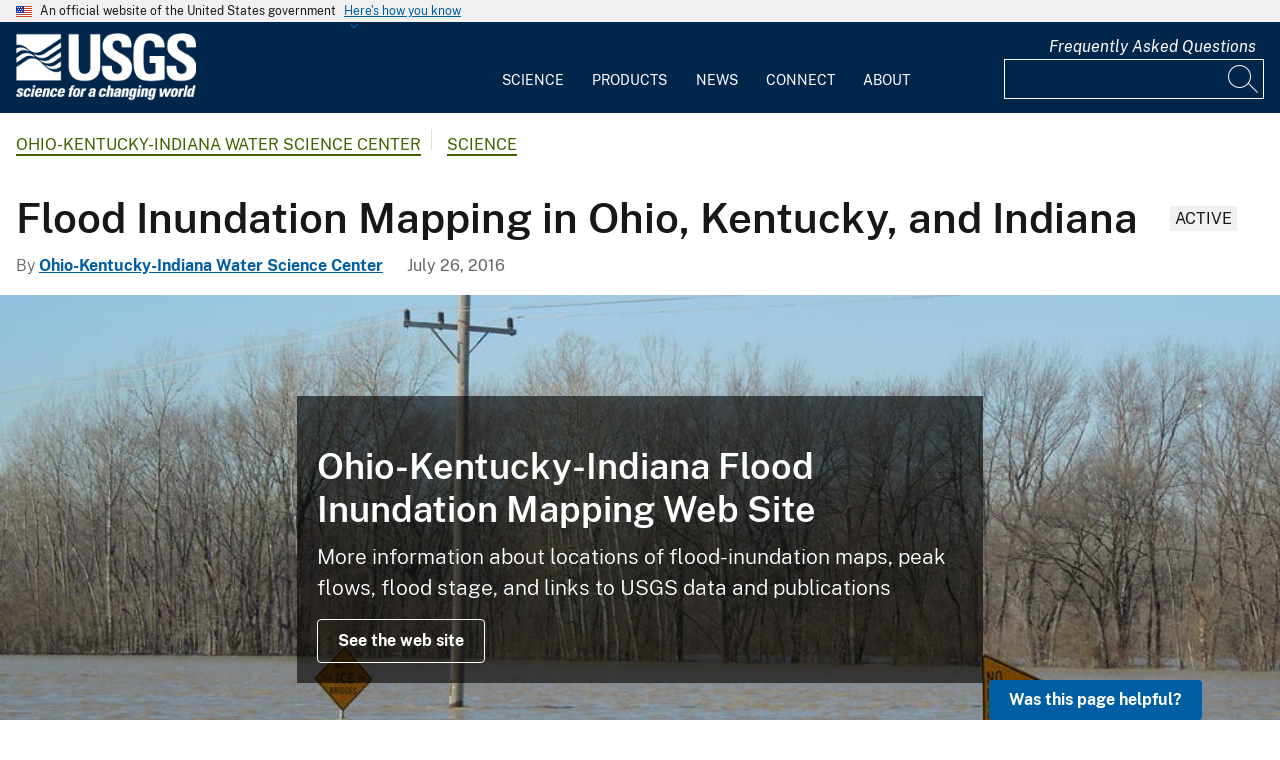

--- FILE ---
content_type: text/html; charset=UTF-8
request_url: https://www.usgs.gov/centers/ohio-kentucky-indiana-water-science-center/science/flood-inundation-mapping-ohio-kentucky
body_size: 31067
content:
<!DOCTYPE html>
<html lang="en" dir="ltr" prefix="og: https://ogp.me/ns#">
<head>
  <!-- Google Tag Manager -->
  <script>(function(w,d,s,l,i){w[l]=w[l]||[];w[l].push({'gtm.start':
        new Date().getTime(),event:'gtm.js'});var f=d.getElementsByTagName(s)[0],
      j=d.createElement(s),dl=l!='dataLayer'?'&l='+l:'';j.async=true;j.src=
      'https://www.googletagmanager.com/gtm.js?id='+i+dl;f.parentNode.insertBefore(j,f);
    })(window,document,'script','dataLayer', 'GTM-KWRSKS');</script>
  <!-- End Google Tag Manager -->

  <meta charset="utf-8" />
<meta name="description" content="Flood inundation maps (FIMs) translate the stage of a river (shown on a hydrograph) to a map showing the extent and depth of flood waters. FIMS are created by combining datasets calculated by hydraulic models with ArcGIS, a geographic information system. FIMs can be used in conjunction with USGS real-time data and National Weather Service Flood Forecasts to plan and prepare for flood events. FIMs are part of a library which includes high-resolution maps, a technical report describing the method of creating the FIM, GIS layers, and the USGS FIM Online Mapper." />
<meta name="keywords" content="FIM" />
<link rel="canonical" href="https://www.usgs.gov/centers/ohio-kentucky-indiana-water-science-center/science/flood-inundation-mapping-ohio-kentucky" />
<meta property="og:site_name" content="USGS" />
<meta property="og:type" content="website" />
<meta property="og:url" content="https://www.usgs.gov/centers/ohio-kentucky-indiana-water-science-center/science/flood-inundation-mapping-ohio-kentucky" />
<meta property="og:title" content="Flood Inundation Mapping in Ohio, Kentucky, and Indiana" />
<meta property="og:description" content="Flood inundation maps (FIMs) translate the stage of a river (shown on a hydrograph) to a map showing the extent and depth of flood waters. FIMS are created by combining datasets calculated by hydraulic models with ArcGIS, a geographic information system. FIMs can be used in conjunction with USGS real-time data and National Weather Service Flood Forecasts to plan and prepare for flood events. FIMs are part of a library which includes high-resolution maps, a technical report describing the method of creating the FIM, GIS layers, and the USGS FIM Online Mapper." />
<meta property="og:image" content="https://d9-wret.s3.us-west-2.amazonaws.com/assets/palladium/production/s3fs-public/styles/teaser/public/thumbnails/image/image13_0.png?itok=qa7NgeQt" />
<meta property="og:image:alt" content="Example of a flood inundation map from Indiana" />
<meta name="Generator" content="Drupal 10 (https://www.drupal.org)" />
<meta name="MobileOptimized" content="width" />
<meta name="HandheldFriendly" content="true" />
<meta name="viewport" content="width=device-width, initial-scale=1.0" />
<link rel="icon" href="/themes/custom/usgs_tantalum/favicon.ico" type="image/vnd.microsoft.icon" />

    <title>Flood Inundation Mapping in Ohio, Kentucky, and Indiana | U.S. Geological Survey</title>
    <link rel="manifest" href="/themes/custom/usgs_tantalum/manifest.json">
    <link rel="stylesheet" media="all" href="/core/assets/vendor/jquery.ui/themes/base/core.css?t9ggk2" />
<link rel="stylesheet" media="all" href="/core/assets/vendor/jquery.ui/themes/base/controlgroup.css?t9ggk2" />
<link rel="stylesheet" media="all" href="/core/assets/vendor/jquery.ui/themes/base/checkboxradio.css?t9ggk2" />
<link rel="stylesheet" media="all" href="/core/assets/vendor/jquery.ui/themes/base/resizable.css?t9ggk2" />
<link rel="stylesheet" media="all" href="/core/assets/vendor/jquery.ui/themes/base/button.css?t9ggk2" />
<link rel="stylesheet" media="all" href="/core/assets/vendor/jquery.ui/themes/base/dialog.css?t9ggk2" />
<link rel="stylesheet" media="all" href="/core/misc/components/progress.module.css?t9ggk2" />
<link rel="stylesheet" media="all" href="/core/misc/components/ajax-progress.module.css?t9ggk2" />
<link rel="stylesheet" media="all" href="/core/modules/system/css/components/align.module.css?t9ggk2" />
<link rel="stylesheet" media="all" href="/core/modules/system/css/components/fieldgroup.module.css?t9ggk2" />
<link rel="stylesheet" media="all" href="/core/modules/system/css/components/container-inline.module.css?t9ggk2" />
<link rel="stylesheet" media="all" href="/core/modules/system/css/components/clearfix.module.css?t9ggk2" />
<link rel="stylesheet" media="all" href="/core/modules/system/css/components/details.module.css?t9ggk2" />
<link rel="stylesheet" media="all" href="/core/modules/system/css/components/hidden.module.css?t9ggk2" />
<link rel="stylesheet" media="all" href="/core/modules/system/css/components/item-list.module.css?t9ggk2" />
<link rel="stylesheet" media="all" href="/core/modules/system/css/components/js.module.css?t9ggk2" />
<link rel="stylesheet" media="all" href="/core/modules/system/css/components/nowrap.module.css?t9ggk2" />
<link rel="stylesheet" media="all" href="/core/modules/system/css/components/position-container.module.css?t9ggk2" />
<link rel="stylesheet" media="all" href="/core/modules/system/css/components/reset-appearance.module.css?t9ggk2" />
<link rel="stylesheet" media="all" href="/core/modules/system/css/components/resize.module.css?t9ggk2" />
<link rel="stylesheet" media="all" href="/core/modules/system/css/components/system-status-counter.css?t9ggk2" />
<link rel="stylesheet" media="all" href="/core/modules/system/css/components/system-status-report-counters.css?t9ggk2" />
<link rel="stylesheet" media="all" href="/core/modules/system/css/components/system-status-report-general-info.css?t9ggk2" />
<link rel="stylesheet" media="all" href="/core/modules/system/css/components/tablesort.module.css?t9ggk2" />
<link rel="stylesheet" media="all" href="/modules/contrib/chosen/css/chosen-drupal.css?t9ggk2" />
<link rel="stylesheet" media="all" href="/libraries/chosen/chosen.css?t9ggk2" />
<link rel="stylesheet" media="all" href="/core/modules/ckeditor5/css/ckeditor5.dialog.fix.css?t9ggk2" />
<link rel="stylesheet" media="all" href="/core/modules/filter/css/filter.caption.css?t9ggk2" />
<link rel="stylesheet" media="all" href="/modules/contrib/jquery_ui/assets/vendor/jquery.ui/themes/base/core.css?t9ggk2" />
<link rel="stylesheet" media="all" href="/modules/contrib/jquery_ui/assets/vendor/jquery.ui/themes/base/tabs.css?t9ggk2" />
<link rel="stylesheet" media="all" href="/modules/contrib/responsive_table_filter/css/responsive-table-filter.css?t9ggk2" />
<link rel="stylesheet" media="all" href="/core/modules/views/css/views.module.css?t9ggk2" />
<link rel="stylesheet" media="all" href="/core/assets/vendor/jquery.ui/themes/base/theme.css?t9ggk2" />
<link rel="stylesheet" media="all" href="/modules/contrib/better_exposed_filters/css/better_exposed_filters.css?t9ggk2" />
<link rel="stylesheet" media="all" href="/modules/contrib/extlink/css/extlink.css?t9ggk2" />
<link rel="stylesheet" media="all" href="/modules/contrib/improved_multi_select/css/improved_multi_select.css?t9ggk2" />
<link rel="stylesheet" media="all" href="/modules/contrib/jquery_ui/assets/vendor/jquery.ui/themes/base/theme.css?t9ggk2" />
<link rel="stylesheet" media="all" href="/modules/contrib/paragraphs/css/paragraphs.unpublished.css?t9ggk2" />
<link rel="stylesheet" media="all" href="/modules/custom/usgs_products/css/jquery.dataTables.css?t9ggk2" />
<link rel="stylesheet" media="all" href="/modules/custom/usgs_products/css/jquery.datetimepicker.min.css?t9ggk2" />
<link rel="stylesheet" media="all" href="/modules/custom/usgs_products/css/buttons.dataTables.min.css?t9ggk2" />
<link rel="stylesheet" media="all" href="//use.fontawesome.com/releases/v6.5.1/css/all.css" />
<link rel="stylesheet" media="all" href="/themes/custom/usgs_tantalum/css/styles.css?t9ggk2" />

      </head>
<body class="page-node-science page-node-41384 user-public">
<!-- Google Tag Manager (noscript) -->
<noscript><iframe src="https://www.googletagmanager.com/ns.html?id=GTM-KWRSKS"
                  height="0" width="0" style="display:none;visibility:hidden"></iframe></noscript>
<!-- End Google Tag Manager (noscript) -->
<a href="#main-content" class="usa-sr-only focusable">
  Skip to main content
</a>

  <div class="dialog-off-canvas-main-canvas" data-off-canvas-main-canvas>
      <section class="usa-banner">
    <div class="usa-banner">
  <div class="usa-accordion">
    <header class="usa-banner__header grid-container">
      <div class="usa-banner__inner">
        <div class="grid-col-auto">
          <img class="usa-banner__header-flag" src="/themes/custom/usgs_tantalum/assets/img/us_flag_small.png" alt="U.S. flag">
        </div>
        <div class="grid-col-fill tablet:grid-col-auto">
          <p class="usa-banner__header-text">An official website of the United States government</p>
          <p class="usa-banner__header-action" aria-hidden="true">Here's how you know</p>
        </div>
        <button class="usa-accordion__button usa-banner__button" aria-expanded="false" aria-controls="gov-banner">
          <span class="usa-banner__button-text">Here's how you know</span>
        </button>
      </div>
    </header>
    <div class="usa-banner__content usa-accordion__content grid-container" id="gov-banner" hidden="">
      <div class="grid-row grid-gap-lg">
        <div class="usa-banner__guidance tablet:grid-col-6">
          <img class="usa-banner__icon usa-media-block__img" src="/themes/custom/usgs_tantalum/assets/img/icon-dot-gov.svg" alt="Dot gov">
          <div class="usa-media-block__body">
            <p>
              <strong>Official websites use .gov</strong>
              <br>
              A <strong>.gov</strong> website belongs to an official government organization in the United States.
            </p>
          </div>
        </div>
        <div class="usa-banner__guidance tablet:grid-col-6">
          <img class="usa-banner__icon usa-media-block__img" src="/themes/custom/usgs_tantalum/assets/img/icon-https.svg" alt="Https">
          <div class="usa-media-block__body">
            <p>
              <strong>Secure .gov websites use HTTPS</strong>
              <br>
              A <strong>lock (<i class="fas fa-lock"></i>)</strong> or <strong>https://</strong> means you’ve safely connected to the .gov website. Share sensitive information only on official, secure websites.
            </p>
          </div>
        </div>
      </div>
    </div>
  </div>
</div>

  </section>
<header class="usa-header" id="header" role="banner">
      <div class="usa-banner-inner">
      
    </div>
    <div class="grid-container">
    <div class="usa-nav-container">
      <div id="logo">
  <a class="logo-img" href="/" accesskey="1" title="Home" aria-label="Home">
    <img src="/themes/custom/usgs_tantalum/usgs_logo.png" alt="Home" />
  </a>
</div>
      <nav class="p-usa-nav desktop-nav" role="navigation">
        <div class="site-name visually-hidden">U.S. Geological Survey</div>
<ul class="usa-nav__primary" role="menu">
      <li class="usa-nav__primary-item dropdown" role="menuitem">
      <i class="fa fa-angle-down" aria-hidden="true"></i>
      <button class="usa-nav__link" aria-expanded="false" aria-controls="extended-mega-nav-section-science-desktop">
        Science
      </button>
      <div id="extended-mega-nav-section-science-desktop" class="usa-nav__submenu usa-megamenu" hidden="">
        <div class="megamenu-grid-container">
                      <div class="megamenu-grid-col">
      <ul class="menu menu--mega-menu-science-col-1 nav">
                      <li>
                                                                                            <a href="/science/science-explorer" class="menu-sub-section section-title" data-drupal-link-system-path="node/277817">Science Explorer</a>
                            <ul class="dropdown-menu">
                      <li>
                                                                      <a href="/science/science-explorer/biology" data-drupal-link-system-path="node/249826">Biology</a>
                  </li>
                      <li>
                                                                      <a href="/science/science-explorer/climate" data-drupal-link-system-path="node/265971">Climate</a>
                  </li>
                      <li>
                                                                      <a href="/science/science-explorer/coasts" data-drupal-link-system-path="node/277818">Coasts</a>
                  </li>
                      <li>
                                                                      <a href="/search?keywords=energy" data-drupal-link-query="{&quot;keywords&quot;:&quot;energy&quot;}" data-drupal-link-system-path="search">Energy</a>
                  </li>
                      <li>
                                                                      <a href="/search?keywords=environmental%20health" data-drupal-link-query="{&quot;keywords&quot;:&quot;environmental health&quot;}" data-drupal-link-system-path="search">Environmental Health</a>
                  </li>
                      <li>
                                                                      <a href="/search?keywords=geology" data-drupal-link-query="{&quot;keywords&quot;:&quot;geology&quot;}" data-drupal-link-system-path="search">Geology</a>
                  </li>
                      <li>
                                                                      <a href="/search?keywords=information%20systems" data-drupal-link-query="{&quot;keywords&quot;:&quot;information systems&quot;}" data-drupal-link-system-path="search">Information Systems</a>
                  </li>
                      <li>
                                                                      <a href="/science/science-explorer/maps-and-mapping" data-drupal-link-system-path="node/279192">Maps and Mapping</a>
                  </li>
                      <li>
                                                                      <a href="/science/science-explorer/minerals" data-drupal-link-system-path="node/279189">Minerals</a>
                  </li>
                      <li>
                                                                      <a href="/search?keywords=methods%20and%20analysis" data-drupal-link-query="{&quot;keywords&quot;:&quot;methods and analysis&quot;}" data-drupal-link-system-path="search">Methods and Analysis</a>
                  </li>
                      <li>
                                                                      <a href="/science/science-explorer/natural-hazards" data-drupal-link-system-path="node/279188">Natural Hazards</a>
                  </li>
                      <li>
                                                                      <a href="/science/science-explorer/ocean" data-drupal-link-system-path="node/279187">Ocean</a>
                  </li>
                      <li>
                                                                      <a href="/science/science-explorer/planetary-science" data-drupal-link-system-path="node/279186">Planetary Science</a>
                  </li>
                      <li>
                                                                      <a href="/search?keywords=science%2Btechnology" data-drupal-link-query="{&quot;keywords&quot;:&quot;science+technology&quot;}" data-drupal-link-system-path="search">Science Technology</a>
                  </li>
                      <li>
                                                                      <a href="/search?keywords=water" data-drupal-link-query="{&quot;keywords&quot;:&quot;water&quot;}" data-drupal-link-system-path="search">Water</a>
                  </li>
          </ul>
  
                  </li>
          </ul>
  
</div>
                      <div class="megamenu-grid-col">
      <ul class="menu menu--mega-menu-science-col-2 nav">
                      <li>
                                                                                            <a href="/science/mission-areas" class="menu-sub-section section-title" data-drupal-link-system-path="node/50541">Mission Areas</a>
                            <ul class="dropdown-menu">
                      <li>
                                                                      <a href="/mission-areas/core-science-systems" data-drupal-link-system-path="group/124">Core Science Systems</a>
                  </li>
                      <li>
                                                                      <a href="/mission-areas/ecosystems" data-drupal-link-system-path="group/125">Ecosystems</a>
                  </li>
                      <li>
                                                                      <a href="/mission-areas/energy-and-minerals" data-drupal-link-system-path="group/127">Geology, Energy, and Minerals</a>
                  </li>
                      <li>
                                                                      <a href="/mission-areas/natural-hazards" data-drupal-link-system-path="group/128">Natural Hazards</a>
                  </li>
                      <li>
                                                                      <a href="/mission-areas/water-resources" data-drupal-link-system-path="group/129">Water Resources</a>
                  </li>
          </ul>
  
                  </li>
                      <li>
                                                                                            <a href="/science/programs" class="menu-sub-section section-title" data-drupal-link-system-path="node/50542">Programs</a>
                  </li>
          </ul>
  
</div>
                      <div class="megamenu-grid-col">
      <ul class="menu menu--mega-menu-science-col-3 nav">
                      <li>
                                                                                            <a href="/science/regions" class="menu-sub-section section-title" data-drupal-link-system-path="node/50543">Regions</a>
                            <ul class="dropdown-menu">
                      <li>
                                                                      <a href="/regions/northeast-region">Northeast Region</a>
                  </li>
                      <li>
                                                                      <a href="/regions/southeast" data-drupal-link-system-path="group/367">Southeast Region</a>
                  </li>
                      <li>
                                                                      <a href="/regions/midcontinent" data-drupal-link-system-path="group/368">Midcontinent Region</a>
                  </li>
                      <li>
                                                                      <a href="/regions/rocky-mountain-region">Rocky Mountain Region</a>
                  </li>
                      <li>
                                                                      <a href="/regions/southwest" data-drupal-link-system-path="group/375">Southwest Region</a>
                  </li>
                      <li>
                                                                      <a href="/regions/alaska" data-drupal-link-system-path="group/376">Alaska Region</a>
                  </li>
                      <li>
                                                                      <a href="/regions/northwest-pacific-islands" data-drupal-link-system-path="group/377">Northwest-Pacific Islands Region</a>
                  </li>
          </ul>
  
                  </li>
          </ul>
  
</div>
                      <div class="megamenu-grid-col">
      <ul class="menu menu--mega-menu-science-col-4 nav">
                      <li>
                                                                                            <a href="/science/science-centers" class="menu-sub-section section-title" data-drupal-link-system-path="node/50544">Science Centers</a>
                  </li>
                      <li>
                                                                                            <a href="/science/observatories" class="menu-sub-section section-title" data-drupal-link-system-path="node/50545">Observatories</a>
                  </li>
                      <li>
                                                                                            <a href="/science/laboratories" class="menu-sub-section section-title" data-drupal-link-system-path="node/50546">Laboratories</a>
                  </li>
                      <li>
                                                                                            <a href="/science/faqs" class="menu-sub-section section-title" data-drupal-link-system-path="group/466">Frequently Asked Questions</a>
                  </li>
                      <li>
                                                                                            <a href="/educational-resources" class="menu-sub-section section-title" data-drupal-link-system-path="group/336">Educational Resources</a>
                  </li>
                      <li>
                                                                                            <a href="/science/special-topics" class="section-title" data-drupal-link-system-path="node/281238">Special Topics</a>
                  </li>
          </ul>
  
</div>
                  </div>
      </div>
    </li>
      <li class="usa-nav__primary-item dropdown" role="menuitem">
      <i class="fa fa-angle-down" aria-hidden="true"></i>
      <button class="usa-nav__link" aria-expanded="false" aria-controls="extended-mega-nav-section-products-desktop">
        Products
      </button>
      <div id="extended-mega-nav-section-products-desktop" class="usa-nav__submenu usa-megamenu" hidden="">
        <div class="megamenu-grid-container">
                      <div class="megamenu-grid-col">
      <ul class="menu menu--mega-menu-products-col-1 nav">
                      <li>
                                                                                            <a href="/products/data" class="menu-sub-section section-title" data-drupal-link-system-path="node/229161">Data</a>
                            <ul class="dropdown-menu">
                      <li>
                                                                      <a href="/products/data-and-tools/data-management">Data Management</a>
                  </li>
                      <li>
                                                                      <a href="/products/data/data-releases" data-drupal-link-system-path="node/229163">Data Releases</a>
                  </li>
                      <li>
                                                                      <a href="/products/data/real-time-data" data-drupal-link-system-path="node/229162">Real-time Data</a>
                  </li>
                      <li>
                                                                      <a href="/products/data/all-data" data-drupal-link-system-path="node/229166">All Data</a>
                  </li>
          </ul>
  
                  </li>
                      <li>
                                                                                            <a href="/products/maps" class="menu-sub-section section-title" data-drupal-link-system-path="node/229167">Maps</a>
                            <ul class="dropdown-menu">
                      <li>
                                                                      <a href="/programs/national-cooperative-geologic-mapping-program/science/national-geologic-map-database-0" data-drupal-link-system-path="node/43621">Geologic Maps</a>
                  </li>
                      <li>
                                                                      <a href="/products/maps/map-releases" data-drupal-link-system-path="node/281195">Map Releases</a>
                  </li>
                      <li>
                                                                      <a href="/programs/national-geospatial-program/topographic-maps" data-drupal-link-system-path="node/24635">Topographic (Topo) Maps</a>
                  </li>
                      <li>
                                                                      <a href="/products/maps/volcanic-maps" data-drupal-link-system-path="node/279182">Volcanic Maps</a>
                  </li>
                      <li>
                                                                      <a href="/products/maps/all-maps" data-drupal-link-system-path="node/279183">All Maps</a>
                  </li>
          </ul>
  
                  </li>
          </ul>
  
</div>
                      <div class="megamenu-grid-col">
      <ul class="menu menu--mega-menu-products-col-2 nav">
                      <li>
                                                                                            <a href="/products/multimedia-gallery" class="menu-sub-section section-title" data-drupal-link-system-path="node/229181">Multimedia Gallery</a>
                            <ul class="dropdown-menu">
                      <li>
                                                                      <a href="/products/multimedia-gallery/audio" data-drupal-link-system-path="node/229185">Audio</a>
                  </li>
                      <li>
                                                                      <a href="/products/multimedia-gallery/images" data-drupal-link-system-path="node/229182">Images</a>
                  </li>
                      <li>
                                                                      <a href="/products/multimedia-gallery/stereograms" data-drupal-link-system-path="node/279194">Stereograms</a>
                  </li>
                      <li>
                                                                      <a href="/products/multimedia-gallery/videos" data-drupal-link-system-path="node/229184">Videos</a>
                  </li>
                      <li>
                                                                      <a href="/products/multimedia-gallery/webcams" data-drupal-link-system-path="node/229186">Webcams</a>
                  </li>
                      <li>
                                                                      <a href="/products/multimedia-gallery/all-multimedia" data-drupal-link-system-path="node/229183">All Multimedia</a>
                  </li>
          </ul>
  
                  </li>
          </ul>
  
</div>
                      <div class="megamenu-grid-col">
      <ul class="menu menu--mega-menu-products-col-3 nav">
                      <li>
                                                                                            <a href="/products/publications" class="menu-sub-section section-title" data-drupal-link-system-path="node/229169">Publications</a>
                  </li>
                      <li>
                                                                                            <a href="/products/web-tools" class="menu-sub-section section-title" data-drupal-link-system-path="node/265942">Web Tools</a>
                            <ul class="dropdown-menu">
                      <li>
                                                                      <a href="/web-tools/alerts-and-notification-services">Alert and Notification Services</a>
                  </li>
                      <li>
                                                                      <a href="/products/web-tools/apis" data-drupal-link-system-path="node/265948">APIs</a>
                  </li>
                      <li>
                                                                      <a href="/products/web-tools/data-access-tools" data-drupal-link-system-path="node/265949">Data Access Tools</a>
                  </li>
                      <li>
                                                                      <a href="/products/web-tools/data-analysis-tools" data-drupal-link-system-path="node/265950">Data Analysis Tools</a>
                  </li>
                      <li>
                                                                      <a href="/products/web-tools/data-visualizations" data-drupal-link-system-path="node/265951">Data Visualizations</a>
                  </li>
                      <li>
                                                                      <a href="/products/web-tools/interactive-maps" data-drupal-link-system-path="node/265952">Interactive Maps</a>
                  </li>
                      <li>
                                                                      <a href="/products/web-tools/all-web-tools" data-drupal-link-system-path="node/265954">All Web Tools</a>
                  </li>
          </ul>
  
                  </li>
          </ul>
  
</div>
                      <div class="megamenu-grid-col">
      <ul class="menu menu--mega-menu-products-col-4 nav">
                      <li>
                                                                                            <a href="/products/software" class="menu-sub-section section-title" data-drupal-link-system-path="node/265943">Software</a>
                  </li>
                      <li>
                                                                                            <a href="/us-board-on-geographic-names" class="menu-sub-section section-title" data-drupal-link-system-path="group/321">U.S. Board on Geographic Names</a>
                  </li>
                      <li>
                                                                                            <a href="/programs/national-geospatial-program/national-map" class="menu-sub-section section-title" data-drupal-link-system-path="node/25338">The National Map</a>
                  </li>
                      <li>
                                                                                            <a href="/library" class="menu-sub-section section-title">USGS Library</a>
                  </li>
                      <li>
                                                                                            <a href="https://store.usgs.gov" class="menu-sub-section section-title">USGS Store</a>
                  </li>
                      <li>
                                                                                            <a href="https://store.usgs.gov/recreational-passes" class="menu-sub-section section-title" target="_blank">Park Passes</a>
                  </li>
          </ul>
  
</div>
                  </div>
      </div>
    </li>
      <li class="usa-nav__primary-item dropdown" role="menuitem">
      <i class="fa fa-angle-down" aria-hidden="true"></i>
      <button class="usa-nav__link" aria-expanded="false" aria-controls="extended-mega-nav-section-news-desktop">
        News
      </button>
      <div id="extended-mega-nav-section-news-desktop" class="usa-nav__submenu usa-megamenu" hidden="">
        <div class="megamenu-grid-container">
                      <div class="megamenu-grid-col">
      <ul class="menu menu--mega-menu-news-col-1 nav">
                      <li>
                                                                                            <a href="/news/news-releases" class="menu-sub-section section-title" data-drupal-link-system-path="node/265956">News Releases</a>
                            <ul class="dropdown-menu">
                      <li>
                                                                      <a href="/news/news-releases/national-news-releases" data-drupal-link-system-path="node/265959">National News Releases</a>
                  </li>
                      <li>
                                                                      <a href="/news/news-releases/state-news-releases" data-drupal-link-system-path="node/265960">State News Releases</a>
                  </li>
                      <li>
                                                                      <a href="/news/news-releases/all-news-releases" data-drupal-link-system-path="node/265968">All News Releases</a>
                  </li>
          </ul>
  
                  </li>
          </ul>
  
</div>
                      <div class="megamenu-grid-col">
      <ul class="menu menu--mega-menu-news-col-2 nav">
                      <li>
                                                                                            <a href="/news/featured-stories" class="menu-sub-section section-title" data-drupal-link-system-path="node/265955">Featured Stories</a>
                  </li>
                      <li>
                                                                                            <a href="/news/science-snippets" class="menu-sub-section section-title" data-drupal-link-system-path="node/265969">Science Snippets</a>
                  </li>
                      <li>
                                                                                            <a href="/news/technical-announcements" class="menu-sub-section section-title" data-drupal-link-system-path="node/265970">Technical Announcements</a>
                  </li>
          </ul>
  
</div>
                      <div class="megamenu-grid-col">
      <ul class="menu menu--mega-menu-news-col-3 nav">
                      <li>
                                                                                            <a href="/news/employees-in-the-news" class="menu-sub-section section-title" data-drupal-link-system-path="node/265972">Employees in the News</a>
                  </li>
                      <li>
                                                                                            <a href="/news/get-our-news" class="menu-sub-section section-title" data-drupal-link-system-path="node/265973">Get Our News</a>
                  </li>
                      <li>
                                                                                            <a href="/news/media-contacts" class="menu-sub-section section-title" data-drupal-link-system-path="node/265974">Media Contacts</a>
                  </li>
          </ul>
  
</div>
                      <div class="megamenu-grid-col">
      <ul class="menu menu--mega-menu-news-col-4 nav">
                      <li>
                                                                                            <a href="/news/im-a-reporter" class="menu-sub-section section-title" data-drupal-link-system-path="node/265976">I&#039;m a Reporter</a>
                            <ul class="dropdown-menu">
                      <li>
                                                                      <a href="/programs/earthquake-hazards/connect" data-drupal-link-system-path="node/12889">Earthquake Questions</a>
                  </li>
                      <li>
                                                                      <a href="mailto:becker@usgs.gov">Request Footage</a>
                  </li>
                      <li>
                                                                      <a href="/products/multimedia-gallery" data-drupal-link-system-path="node/229181">Multimedia Gallery</a>
                  </li>
          </ul>
  
                  </li>
          </ul>
  
</div>
                  </div>
      </div>
    </li>
      <li class="usa-nav__primary-item dropdown" role="menuitem">
      <i class="fa fa-angle-down" aria-hidden="true"></i>
      <button class="usa-nav__link" aria-expanded="false" aria-controls="extended-mega-nav-section-connect-desktop">
        Connect
      </button>
      <div id="extended-mega-nav-section-connect-desktop" class="usa-nav__submenu usa-megamenu" hidden="">
        <div class="megamenu-grid-container">
                      <div class="megamenu-grid-col">
      <ul class="menu menu--mega-menu-connect-col-1 nav">
                      <li>
                                                                                            <a href="/connect/headquarters" class="menu-sub-section section-title" data-drupal-link-system-path="node/265978">Headquarters</a>
                            <ul class="dropdown-menu">
                      <li>
                                                                      <span>12201 Sunrise Valley Drive  Reston, VA 20192</span>
                  </li>
          </ul>
  
                  </li>
          </ul>
  
</div>
                      <div class="megamenu-grid-col">
      <ul class="menu menu--mega-menu-connect-col-2 nav">
                      <li>
                                                                                            <a href="/connect/locations" class="menu-sub-section section-title" data-drupal-link-system-path="node/265983">Locations</a>
                  </li>
                      <li>
                                                                                            <a href="/connect/staff-profiles" class="menu-sub-section section-title" data-drupal-link-system-path="node/265984">Staff Profiles</a>
                  </li>
          </ul>
  
</div>
                      <div class="megamenu-grid-col">
      <ul class="menu menu--mega-menu-connect-col-3 nav">
                      <li>
                                                                                            <a href="/connect/social-media" class="menu-sub-section section-title" data-drupal-link-system-path="node/265985">Social Media</a>
                  </li>
                      <li>
                                                                                            <a href="/human-capital" class="menu-sub-section section-title" data-drupal-link-system-path="group/169">Careers</a>
                  </li>
          </ul>
  
</div>
                      <div class="megamenu-grid-col">
      <ul class="menu menu--mega-menu-connect-col-4 nav">
                      <li>
                                                                                            <a href="https://answers.usgs.gov" class="menu-sub-section section-title">Contact Us</a>
                            <ul class="dropdown-menu">
                      <li>
                                                                      <a href="https://answers.usgs.gov/">Email</a>
                  </li>
                      <li>
                                                                      <a href="tel:+18882758747">USGS Store 1-888-275-8747</a>
                  </li>
          </ul>
  
                  </li>
          </ul>
  
</div>
                  </div>
      </div>
    </li>
      <li class="usa-nav__primary-item dropdown" role="menuitem">
      <i class="fa fa-angle-down" aria-hidden="true"></i>
      <button class="usa-nav__link" aria-expanded="false" aria-controls="extended-mega-nav-section-about-desktop">
        About
      </button>
      <div id="extended-mega-nav-section-about-desktop" class="usa-nav__submenu usa-megamenu" hidden="">
        <div class="megamenu-grid-container">
                      <div class="megamenu-grid-col">
      <ul class="menu menu--mega-menu-about-col-1 nav">
                      <li>
                                                                                            <a href="/about/about-us" class="menu-sub-section section-title" data-drupal-link-system-path="node/229174">About Us</a>
                            <ul class="dropdown-menu">
                      <li>
                                                                      <a href="/about/about-us/who-we-are" data-drupal-link-system-path="node/229175">Who We Are</a>
                  </li>
                      <li>
                                                                      <a href="https://pubs.usgs.gov/circ/c1050/">Our History</a>
                  </li>
                      <li>
                                                                      <a href="/about/about-us/past-directors" data-drupal-link-system-path="node/229176">Past Directors</a>
                  </li>
          </ul>
  
                  </li>
                      <li>
                                                                                            <a href="/survey-manual" class="menu-sub-section section-title" data-drupal-link-system-path="group/325">Survey Manual</a>
                  </li>
                      <li>
                                                                                            <a href="/about/key-officials" class="section-title" data-drupal-link-system-path="node/229172">Key Officials</a>
                            <ul class="dropdown-menu">
                      <li>
                                                                      <a href="/media/images/usgs-organizational-chart-key-officials" data-drupal-link-system-path="media/101429">Organizational Chart</a>
                  </li>
          </ul>
  
                  </li>
          </ul>
  
</div>
                      <div class="megamenu-grid-col">
      <ul class="menu menu--mega-menu-about-col-2 nav">
                      <li>
                                                                                            <a href="/about/organization" class="menu-sub-section section-title" data-drupal-link-system-path="node/229173">Organization</a>
                            <ul class="dropdown-menu">
                      <li>
                                                                      <a href="/science/mission-areas" data-drupal-link-system-path="node/50541">Mission Areas</a>
                  </li>
                      <li>
                                                                      <a href="/science/programs" data-drupal-link-system-path="node/50542">Programs</a>
                  </li>
                      <li>
                                                                      <a href="/science/regions" data-drupal-link-system-path="node/50543">Regions</a>
                  </li>
                      <li>
                                                                      <a href="/science/science-centers" data-drupal-link-system-path="node/50544">Science Centers</a>
                  </li>
                      <li>
                                                                      <a href="/science/observatories" data-drupal-link-system-path="node/50545">Observatories</a>
                  </li>
                      <li>
                                                                      <a href="/science/laboratories" data-drupal-link-system-path="node/50546">Laboratories</a>
                  </li>
                      <li>
                                                                      <a href="/about/organization/science-support-offices" data-drupal-link-system-path="node/279224">Science Support Offices</a>
                  </li>
          </ul>
  
                  </li>
          </ul>
  
</div>
                      <div class="megamenu-grid-col">
      <ul class="menu menu--mega-menu-about-col-3 nav">
                      <li>
                                                                                            <a href="/about/congressional" class="menu-sub-section section-title" data-drupal-link-system-path="node/229177">Congressional</a>
                            <ul class="dropdown-menu">
                      <li>
                                                                      <a href="/about/congressional/statements" data-drupal-link-system-path="node/229179">Statements</a>
                  </li>
                      <li>
                                                                      <a href="/about/about-us/congressional/contactss">Contacts</a>
                  </li>
          </ul>
  
                  </li>
                      <li>
                                                                                            <a href="/budget" class="menu-sub-section section-title">Budget</a>
                  </li>
                      <li>
                                                                                            <a href="/human-capital" class="menu-sub-section section-title" data-drupal-link-system-path="group/169">Careers and Employees</a>
                  </li>
                      <li>
                                                                                            <a href="/office-of-diversity-and-equal-opportunity" class="menu-sub-section section-title">Diversity and Equal Opportunity</a>
                  </li>
          </ul>
  
</div>
                      <div class="megamenu-grid-col">
      <ul class="menu menu--mega-menu-about-col-4 nav">
                      <li>
                                                                                            <a href="/about/doing-business" class="menu-sub-section section-title" data-drupal-link-system-path="node/280954">Doing Business</a>
                            <ul class="dropdown-menu">
                      <li>
                                                                      <a href="/office-of-acquisition-and-grants" data-drupal-link-system-path="group/350">Acquisition and Financial Assistance </a>
                  </li>
          </ul>
  
                  </li>
                      <li>
                                                                                            <a href="/programs/emergency-management" class="menu-sub-section section-title" data-drupal-link-system-path="group/160">Emergency Management</a>
                  </li>
          </ul>
  
</div>
                  </div>
      </div>
    </li>
  </ul>
      </nav>
      <div class="search-social">
          <div class="region region--tools">
    <div id="block-sharebuttons" class="block block-simple-block block-simple-blockshare-buttons">
  
    
      <div class="tex2jax_process">
<div class="a2a_kit a2a_kit_size_32 a2a_default_style" aria-labelledby="share-social-media" role="menu">
<ul>
<li role="menuitem"><a class="a2a_button_facebook"><span class="fab fa-facebook-f">&nbsp;</span><span>Facebook</span></a></li>
<li role="menuitem"><a class="a2a_button_twitter"><span class="fa-brands fa-x-twitter">&nbsp;</span><span>Twitter</span></a></li>
<li role="menuitem"><a class="a2a_button_linkedin"><span class="fab fa-linkedin-in">&nbsp;</span><span>Linkedin</span></a></li>
<li role="menuitem"><a class="a2a_button_digg"><span class="fab fa-digg">&nbsp;</span><span>Digg</span></a></li>
<li role="menuitem"><a class="a2a_button_reddit"><span class="fab fa-reddit">&nbsp;</span><span>Reddit</span></a></li>
<li role="menuitem"><a class="a2a_button_pinterest"><span class="fab fa-pinterest">&nbsp;</span><span>Pinterest</span></a></li>
<li role="menuitem"><a class="a2a_button_email"><span class="far fa-envelope-open">&nbsp;</span><span>Email</span></a></li>
</ul>
</div>
</div>

  </div>
<div id="block-tools" class="block block-simple-block block-simple-blocktools">
  
    
      <div class="tex2jax_process">
<p><a href="https://www.usgs.gov/science/faqs">Frequently Asked Questions</a></p>
</div>

  </div>

  </div>

          <div class="region region--search">
    <div id="block-exposedformsearchpage-results" class="views-exposed-form-search-page-results block block-views block-views-exposed-filter-blocksearch-page-results">
  
    
      <form class="views-exposed-form usa-form" data-drupal-target-view="search-page_results" data-drupal-selector="views-exposed-form-search-page-results" action="/search" method="get" id="views-exposed-form-search-page-results" accept-charset="UTF-8" novalidate>
  <div class="form-item js-form-item form-type-textfield js-form-type-textfield form-item-keywords js-form-item-keywords form-no-label">
          <input placeholder="Search" data-drupal-selector="edit-keywords" type="text" id="edit-keywords" name="keywords" value="" size="30" maxlength="128" class="form-text usa-input" aria-label="Input"/>
        
  
  </div>
<div data-drupal-selector="edit-actions" class="form-actions js-form-wrapper form-wrapper" id="edit-actions"><label class="usa-sr-only">Label</label><input  class="fas fa-search button js-form-submit form-submit usa-button" aria-label="Search" data-drupal-selector="edit-submit-search" type="submit" id="edit-submit-search" value="" aria-label="Button" /></div>


</form>

  </div>

  </div>

      </div>
      <button class="mobile-nav-open">
        <span class="usa-sr-only">Menu</span>
      </button>
    </div>
  </div>
</header>
<nav class="p-usa-nav mobile-nav" role="navigation">
  <div class="mobile-nav-top">
    <div id="block-exposedformsearchpage-results--2" class="views-exposed-form-search-page-results block block-views block-views-exposed-filter-blocksearch-page-results">
  
    
      <form class="views-exposed-form usa-form" data-drupal-target-view="search-page_results" data-drupal-selector="views-exposed-form-search-page-results-2" action="/search" method="get" id="views-exposed-form-search-page-results--2" accept-charset="UTF-8" novalidate>
  <div class="form-item js-form-item form-type-textfield js-form-type-textfield form-item-keywords js-form-item-keywords form-no-label">
          <input placeholder="Search" data-drupal-selector="edit-keywords" type="text" id="edit-keywords--2" name="keywords" value="" size="30" maxlength="128" class="form-text usa-input" aria-label="Input"/>
        
  
  </div>
<div data-drupal-selector="edit-actions" class="form-actions js-form-wrapper form-wrapper" id="edit-actions--2"><label class="usa-sr-only">Label</label><input  class="fas fa-search button js-form-submit form-submit usa-button" aria-label="Search" data-drupal-selector="edit-submit-search-2" type="submit" id="edit-submit-search--2" value="" aria-label="Button" /></div>


</form>

  </div>

    <button class="mobile-nav-close">
      <span class="usa-sr-only">Close</span>
    </button>
  </div>
  <div class="main-menu">
    <div class="site-name visually-hidden">U.S. Geological Survey</div>
<ul class="usa-nav__primary" role="menu">
      <li class="usa-nav__primary-item dropdown" role="menuitem">
      <i class="fa fa-angle-down" aria-hidden="true"></i>
      <button class="usa-nav__link" aria-expanded="false" aria-controls="extended-mega-nav-section-science-mobile">
        Science
      </button>
      <div id="extended-mega-nav-section-science-mobile" class="usa-nav__submenu usa-megamenu" hidden="">
        <div class="megamenu-grid-container">
                      <div class="megamenu-grid-col">
      <ul class="menu menu--mega-menu-science-col-1 nav">
                      <li>
                                                                                            <a href="/science/science-explorer" class="menu-sub-section section-title" data-drupal-link-system-path="node/277817">Science Explorer</a>
                  </li>
          </ul>
  
</div>
                      <div class="megamenu-grid-col">
      <ul class="menu menu--mega-menu-science-col-2 nav">
                      <li>
                                                                                            <a href="/science/mission-areas" class="menu-sub-section section-title" data-drupal-link-system-path="node/50541">Mission Areas</a>
                  </li>
                      <li>
                                                                                            <a href="/science/programs" class="menu-sub-section section-title" data-drupal-link-system-path="node/50542">Programs</a>
                  </li>
          </ul>
  
</div>
                      <div class="megamenu-grid-col">
      <ul class="menu menu--mega-menu-science-col-3 nav">
                      <li>
                                                                                            <a href="/science/regions" class="menu-sub-section section-title" data-drupal-link-system-path="node/50543">Regions</a>
                  </li>
          </ul>
  
</div>
                      <div class="megamenu-grid-col">
      <ul class="menu menu--mega-menu-science-col-4 nav">
                      <li>
                                                                                            <a href="/science/science-centers" class="menu-sub-section section-title" data-drupal-link-system-path="node/50544">Science Centers</a>
                  </li>
                      <li>
                                                                                            <a href="/science/observatories" class="menu-sub-section section-title" data-drupal-link-system-path="node/50545">Observatories</a>
                  </li>
                      <li>
                                                                                            <a href="/science/laboratories" class="menu-sub-section section-title" data-drupal-link-system-path="node/50546">Laboratories</a>
                  </li>
                      <li>
                                                                                            <a href="/science/faqs" class="menu-sub-section section-title" data-drupal-link-system-path="group/466">Frequently Asked Questions</a>
                  </li>
                      <li>
                                                                                            <a href="/educational-resources" class="menu-sub-section section-title" data-drupal-link-system-path="group/336">Educational Resources</a>
                  </li>
                      <li>
                                                                                            <a href="/science/special-topics" class="section-title" data-drupal-link-system-path="node/281238">Special Topics</a>
                  </li>
          </ul>
  
</div>
                  </div>
      </div>
    </li>
      <li class="usa-nav__primary-item dropdown" role="menuitem">
      <i class="fa fa-angle-down" aria-hidden="true"></i>
      <button class="usa-nav__link" aria-expanded="false" aria-controls="extended-mega-nav-section-products-mobile">
        Products
      </button>
      <div id="extended-mega-nav-section-products-mobile" class="usa-nav__submenu usa-megamenu" hidden="">
        <div class="megamenu-grid-container">
                      <div class="megamenu-grid-col">
      <ul class="menu menu--mega-menu-products-col-1 nav">
                      <li>
                                                                                            <a href="/products/data" class="menu-sub-section section-title" data-drupal-link-system-path="node/229161">Data</a>
                  </li>
                      <li>
                                                                                            <a href="/products/maps" class="menu-sub-section section-title" data-drupal-link-system-path="node/229167">Maps</a>
                  </li>
          </ul>
  
</div>
                      <div class="megamenu-grid-col">
      <ul class="menu menu--mega-menu-products-col-2 nav">
                      <li>
                                                                                            <a href="/products/multimedia-gallery" class="menu-sub-section section-title" data-drupal-link-system-path="node/229181">Multimedia Gallery</a>
                  </li>
          </ul>
  
</div>
                      <div class="megamenu-grid-col">
      <ul class="menu menu--mega-menu-products-col-3 nav">
                      <li>
                                                                                            <a href="/products/publications" class="menu-sub-section section-title" data-drupal-link-system-path="node/229169">Publications</a>
                  </li>
                      <li>
                                                                                            <a href="/products/web-tools" class="menu-sub-section section-title" data-drupal-link-system-path="node/265942">Web Tools</a>
                  </li>
          </ul>
  
</div>
                      <div class="megamenu-grid-col">
      <ul class="menu menu--mega-menu-products-col-4 nav">
                      <li>
                                                                                            <a href="/products/software" class="menu-sub-section section-title" data-drupal-link-system-path="node/265943">Software</a>
                  </li>
                      <li>
                                                                                            <a href="/us-board-on-geographic-names" class="menu-sub-section section-title" data-drupal-link-system-path="group/321">U.S. Board on Geographic Names</a>
                  </li>
                      <li>
                                                                                            <a href="/programs/national-geospatial-program/national-map" class="menu-sub-section section-title" data-drupal-link-system-path="node/25338">The National Map</a>
                  </li>
                      <li>
                                                                                            <a href="/library" class="menu-sub-section section-title">USGS Library</a>
                  </li>
                      <li>
                                                                                            <a href="https://store.usgs.gov" class="menu-sub-section section-title">USGS Store</a>
                  </li>
                      <li>
                                                                                            <a href="https://store.usgs.gov/recreational-passes" class="menu-sub-section section-title" target="_blank">Park Passes</a>
                  </li>
          </ul>
  
</div>
                  </div>
      </div>
    </li>
      <li class="usa-nav__primary-item dropdown" role="menuitem">
      <i class="fa fa-angle-down" aria-hidden="true"></i>
      <button class="usa-nav__link" aria-expanded="false" aria-controls="extended-mega-nav-section-news-mobile">
        News
      </button>
      <div id="extended-mega-nav-section-news-mobile" class="usa-nav__submenu usa-megamenu" hidden="">
        <div class="megamenu-grid-container">
                      <div class="megamenu-grid-col">
      <ul class="menu menu--mega-menu-news-col-1 nav">
                      <li>
                                                                                            <a href="/news/news-releases" class="menu-sub-section section-title" data-drupal-link-system-path="node/265956">News Releases</a>
                  </li>
          </ul>
  
</div>
                      <div class="megamenu-grid-col">
      <ul class="menu menu--mega-menu-news-col-2 nav">
                      <li>
                                                                                            <a href="/news/featured-stories" class="menu-sub-section section-title" data-drupal-link-system-path="node/265955">Featured Stories</a>
                  </li>
                      <li>
                                                                                            <a href="/news/science-snippets" class="menu-sub-section section-title" data-drupal-link-system-path="node/265969">Science Snippets</a>
                  </li>
                      <li>
                                                                                            <a href="/news/technical-announcements" class="menu-sub-section section-title" data-drupal-link-system-path="node/265970">Technical Announcements</a>
                  </li>
          </ul>
  
</div>
                      <div class="megamenu-grid-col">
      <ul class="menu menu--mega-menu-news-col-3 nav">
                      <li>
                                                                                            <a href="/news/employees-in-the-news" class="menu-sub-section section-title" data-drupal-link-system-path="node/265972">Employees in the News</a>
                  </li>
                      <li>
                                                                                            <a href="/news/get-our-news" class="menu-sub-section section-title" data-drupal-link-system-path="node/265973">Get Our News</a>
                  </li>
                      <li>
                                                                                            <a href="/news/media-contacts" class="menu-sub-section section-title" data-drupal-link-system-path="node/265974">Media Contacts</a>
                  </li>
          </ul>
  
</div>
                      <div class="megamenu-grid-col">
      <ul class="menu menu--mega-menu-news-col-4 nav">
                      <li>
                                                                                            <a href="/news/im-a-reporter" class="menu-sub-section section-title" data-drupal-link-system-path="node/265976">I&#039;m a Reporter</a>
                  </li>
          </ul>
  
</div>
                  </div>
      </div>
    </li>
      <li class="usa-nav__primary-item dropdown" role="menuitem">
      <i class="fa fa-angle-down" aria-hidden="true"></i>
      <button class="usa-nav__link" aria-expanded="false" aria-controls="extended-mega-nav-section-connect-mobile">
        Connect
      </button>
      <div id="extended-mega-nav-section-connect-mobile" class="usa-nav__submenu usa-megamenu" hidden="">
        <div class="megamenu-grid-container">
                      <div class="megamenu-grid-col">
      <ul class="menu menu--mega-menu-connect-col-1 nav">
                      <li>
                                                                                            <a href="/connect/headquarters" class="menu-sub-section section-title" data-drupal-link-system-path="node/265978">Headquarters</a>
                  </li>
          </ul>
  
</div>
                      <div class="megamenu-grid-col">
      <ul class="menu menu--mega-menu-connect-col-2 nav">
                      <li>
                                                                                            <a href="/connect/locations" class="menu-sub-section section-title" data-drupal-link-system-path="node/265983">Locations</a>
                  </li>
                      <li>
                                                                                            <a href="/connect/staff-profiles" class="menu-sub-section section-title" data-drupal-link-system-path="node/265984">Staff Profiles</a>
                  </li>
          </ul>
  
</div>
                      <div class="megamenu-grid-col">
      <ul class="menu menu--mega-menu-connect-col-3 nav">
                      <li>
                                                                                            <a href="/connect/social-media" class="menu-sub-section section-title" data-drupal-link-system-path="node/265985">Social Media</a>
                  </li>
                      <li>
                                                                                            <a href="/human-capital" class="menu-sub-section section-title" data-drupal-link-system-path="group/169">Careers</a>
                  </li>
          </ul>
  
</div>
                      <div class="megamenu-grid-col">
      <ul class="menu menu--mega-menu-connect-col-4 nav">
                      <li>
                                                                                            <a href="https://answers.usgs.gov" class="menu-sub-section section-title">Contact Us</a>
                  </li>
          </ul>
  
</div>
                  </div>
      </div>
    </li>
      <li class="usa-nav__primary-item dropdown" role="menuitem">
      <i class="fa fa-angle-down" aria-hidden="true"></i>
      <button class="usa-nav__link" aria-expanded="false" aria-controls="extended-mega-nav-section-about-mobile">
        About
      </button>
      <div id="extended-mega-nav-section-about-mobile" class="usa-nav__submenu usa-megamenu" hidden="">
        <div class="megamenu-grid-container">
                      <div class="megamenu-grid-col">
      <ul class="menu menu--mega-menu-about-col-1 nav">
                      <li>
                                                                                            <a href="/about/about-us" class="menu-sub-section section-title" data-drupal-link-system-path="node/229174">About Us</a>
                  </li>
                      <li>
                                                                                            <a href="/survey-manual" class="menu-sub-section section-title" data-drupal-link-system-path="group/325">Survey Manual</a>
                  </li>
                      <li>
                                                                                            <a href="/about/key-officials" class="section-title" data-drupal-link-system-path="node/229172">Key Officials</a>
                  </li>
          </ul>
  
</div>
                      <div class="megamenu-grid-col">
      <ul class="menu menu--mega-menu-about-col-2 nav">
                      <li>
                                                                                            <a href="/about/organization" class="menu-sub-section section-title" data-drupal-link-system-path="node/229173">Organization</a>
                  </li>
          </ul>
  
</div>
                      <div class="megamenu-grid-col">
      <ul class="menu menu--mega-menu-about-col-3 nav">
                      <li>
                                                                                            <a href="/about/congressional" class="menu-sub-section section-title" data-drupal-link-system-path="node/229177">Congressional</a>
                  </li>
                      <li>
                                                                                            <a href="/budget" class="menu-sub-section section-title">Budget</a>
                  </li>
                      <li>
                                                                                            <a href="/human-capital" class="menu-sub-section section-title" data-drupal-link-system-path="group/169">Careers and Employees</a>
                  </li>
                      <li>
                                                                                            <a href="/office-of-diversity-and-equal-opportunity" class="menu-sub-section section-title">Diversity and Equal Opportunity</a>
                  </li>
          </ul>
  
</div>
                      <div class="megamenu-grid-col">
      <ul class="menu menu--mega-menu-about-col-4 nav">
                      <li>
                                                                                            <a href="/about/doing-business" class="menu-sub-section section-title" data-drupal-link-system-path="node/280954">Doing Business</a>
                  </li>
                      <li>
                                                                                            <a href="/programs/emergency-management" class="menu-sub-section section-title" data-drupal-link-system-path="group/160">Emergency Management</a>
                  </li>
          </ul>
  
</div>
                  </div>
      </div>
    </li>
  </ul>
  </div>
  <ul class="mobile-tools">
    <li role="menuitem">
      <a href="https://earthquake.usgs.gov/earthquakes/map" target="_blank">
        Latest Earthquakes
      </a>
    </li>
    <li role="menuitem" tabindex="0">
      <span class="mobile-share" id="share-social-media">Share Social Media</span>
      <div id="block-sharebuttons--2" class="block block-simple-block block-simple-blockshare-buttons">
  
    
      <div class="tex2jax_process">
<div class="a2a_kit a2a_kit_size_32 a2a_default_style" aria-labelledby="share-social-media" role="menu">
<ul>
<li role="menuitem"><a class="a2a_button_facebook"><span class="fab fa-facebook-f">&nbsp;</span><span>Facebook</span></a></li>
<li role="menuitem"><a class="a2a_button_twitter"><span class="fa-brands fa-x-twitter">&nbsp;</span><span>Twitter</span></a></li>
<li role="menuitem"><a class="a2a_button_linkedin"><span class="fab fa-linkedin-in">&nbsp;</span><span>Linkedin</span></a></li>
<li role="menuitem"><a class="a2a_button_digg"><span class="fab fa-digg">&nbsp;</span><span>Digg</span></a></li>
<li role="menuitem"><a class="a2a_button_reddit"><span class="fab fa-reddit">&nbsp;</span><span>Reddit</span></a></li>
<li role="menuitem"><a class="a2a_button_pinterest"><span class="fab fa-pinterest">&nbsp;</span><span>Pinterest</span></a></li>
<li role="menuitem"><a class="a2a_button_email"><span class="far fa-envelope-open">&nbsp;</span><span>Email</span></a></li>
</ul>
</div>
</div>

  </div>

    </li>
  </ul>
</nav>

<main class="main-content usa-layout-docs usa-section " role="main" id="main-content" tabindex="-1">
        <div class="grid-container">
              <aside>
            <div class="region region--content-top">
    <div data-drupal-messages-fallback class="hidden"></div>
<div id="block-breadcrumbs" class="block block-system block-system-breadcrumb-block">
  
    
          <nav role="navigation" aria-labelledby="system-breadcrumb">
        <h2 id="system-breadcrumb" class="usa-sr-only">Breadcrumb</h2>
        <ol class="usgs-breadcrumbs__list">
                                            <li class="usgs-breadcrumbs__list-item ">
                                            <a href="/centers/oki-water" class="usgs-breadcrumbs__link">Ohio-Kentucky-Indiana Water Science Center</a>
                                    </li>
                                                            <li class="usgs-breadcrumbs__list-item ">
                                            <a href="/centers/oki-water/science" class="usgs-breadcrumbs__link">Science</a>
                                    </li>
                                    </ol>
    </nav>

  </div>

  </div>

        </aside>
          </div>
    <div class="desktop:grid-col-12">
        <div id="block-usgs-tantalum-content" class="block block-system block-system-main-block">
  
    
      
  
  <div class="node-top grid-container node--type--science">
    
          <h1>
          Flood Inundation Mapping in Ohio, Kentucky, and Indiana

      </h1>
              <div class="science-status-wrapper">
          <span class="science-status">  Active
</span>
        </div>
                            <div class="owner-date">
      <span class="by-line">
      By <a href="/centers/oki-water" hreflang="en">Ohio-Kentucky-Indiana Water Science Center</a>
    </span>
              <span class="date">
        July 26, 2016
      </span>
      </div>      </div>


  <div class="carousel ">
      
  

<div class="usgs-carousel">
      


          


    <div class="paragraph--type--carousel-item" style="background: url(&#039;https://d9-wret.s3.us-west-2.amazonaws.com/assets/palladium/production/s3fs-public/styles/carousel/public/thumbnails/image/DSCN2998%20%2003360730%20WHITE%20RIVER%20NEAR%20EDWARDSPORT%2C%20IN.JPG?itok=4d0HH_kt&#039;) 50% 50% no-repeat; background-size: cover;" aria-label="WHITE RIVER NEAR EDWARDSPORT, IN during a flood">
    
      <div class="grid-container carousel-content-wrapper">
        <div class="carousel-content outer-carousel">
                    <div class="usgs-carousel-box-wrapper">
              <div class="usgs-breadcrumbs__list">
                <div class="usgs-breadcrumbs__list-item">
                  
                </div>
              </div>

              
                              <h2 class="carousel-title widescreen:grid-col-12 desktop:grid-col-12">Ohio-Kentucky-Indiana Flood Inundation Mapping Web Site</h2>
                                            <h3 class="carousel-subtitle widescreen:grid-col-12 desktop:grid-col-12">
<div class="field field--name--field-subtitle field--type--string field--label--hidden">
    
      <div  class="field-subtitle">More information about locations of flood-inundation maps, peak flows, flood stage, and links to USGS data and publications</div>
  
</div>
</h3>
                            
<div class="field field--name--field-ctas field--type--link field--label--hidden">
    
      <div  class="field-ctas"><a href="https://ky.water.usgs.gov/projects/FIM_map/index.html" class="usgs-button carousel-cta">See the web site</a></div>
  
</div>

            </div>
                </div>
              </div>
      </div>
  
  </div>



  

  </div>

<div class="clearfix"></div>

  <div class="node node--type--science node--view-mode--full">
        <div class="node-main science-main-content">
            <div class="usgs-tabs-wrapper related-content related-info">
        <ul class="usgs-tabs related-content-tabs-desktop">
                        <li>
            <a href="#overview" >
              Overview
            </a>
          </li>
                                <li>
            <a href="#publications" >
              Publications
            </a>
          </li>
                                <li>
            <a href="#partners" >
              Partners
            </a>
          </li>
                  </ul>
    <div class="usgs-tabs-main">
                        <div class="usgs-tabs-content tab" id="overview">
            
  
  
<div class="node node--type--science node--view-mode--overview grid-row grid-gap-3">

  <div class="node-main desktop:grid-col-9">

          
<div  class="intro-cta">
      
<div class="field field--name--field-intro field--type--text-long field--label--hidden">
  
      <div  class="field-intro"><p>Flood inundation maps (FIMs) translate the stage of a river (shown on a hydrograph) to a map showing the extent and depth of flood waters. FIMS&nbsp;are created by combining datasets calculated by hydraulic models with ArcGIS, a geographic information system. FIMs can be used in conjunction with USGS real-time data and National Weather Service Flood Forecasts to plan and prepare for flood events. FIMs are part of a library which includes high-resolution maps, a technical report describing the method of creating the FIM, GIS layers, and the USGS FIM Online Mapper.</p><p>&nbsp;</p></div>
  
</div>

  </div>


<div class="field field--name--field-content field--type--entity-reference-revisions field--label--hidden">
  
  
        
              
    <div  class="field-content grid-container" >  <div class="paragraph paragraph--type--wysiwyg-text-with-media paragraph--view-mode--default">
          
<div class="field field--name--field-text-with-media field--type--text-long field--label--hidden">
    
      <div  class="field-text-with-media"><div class="tex2jax_process"><p><em><strong>Floods</strong></em> are the leading cause of natural-disaster losses in the United States.&nbsp;The <a href="https://water.usgs.gov/osw/flood_inundation/index.html" target="_blank">USGS Flood Inundation Mapping</a> (FIM) program focuses on developing FIM libraries for communities across the country. USGS and the National Weather Service (NWS) are helping keep these communities safe from flood waters by combining FIM libraries, real-time streamgage data, and NWS&nbsp;flood forecasts.</p><p>More than 75 percent of declared Federal disasters are related to floods, and annual flood losses average almost $8 billion with over 90 fatalities per year. Although the amount of fatalities has declined due to improved early warning systems, economic losses have continued to rise with increased urbanization in flood-hazard areas. By using FIM libraries, real-time streamgage data, and NWS&nbsp;flood forecasts together, communities can estimate the extent of forecasted flooding and take steps to mitigate flood risks.&nbsp;</p>
  <div class="align-right d-media embedded-media d-media--type--image media--view-mode--side-image">
        <a href="/media/images/example-nws-ahps-graph-and-corresponding-fims" class="media-link" aria-label="Media Link">
      <span class="usa-sr-only">Media</span>
                  
<div class="field field--name--image field--type--image field--label--hidden">
    
      <div class="image">  <img loading="lazy" src="https://d9-wret.s3.us-west-2.amazonaws.com/assets/palladium/production/s3fs-public/styles/side_image/public/thumbnails/image/fimexample.png?itok=ayKAuSLr" width="340" height="235" alt="National Weather Service graph showing flood stage and the corresponding flood inundation maps">


</div>
  
</div>

          </a>
              <div class="d-media-copyright">
        Sources/Usage: Some content may have restrictions. <a href="/media/images/example-nws-ahps-graph-and-corresponding-fims">View Media Details</a>
      </div>
          </div>
<p>Here's how the these tools work:</p><ol><li>We develop FIM libraries that show the extent and depth of flooding at&nbsp;specific water-level (stream stage) intervals along an section of a stream or river. While historical flood observations are important, FIMs are created using hydraulic modeling which allows users to visualize a much wider range of flood scenarios.&nbsp;</li><li>We operate streamgages throughout Indiana, and the U.S., that provide real-time data about water levels (how high the water is at that moment). Our real-time data is collected, checked, and stored in the USGS National Water Information System (NWIS) and is available to the public through&nbsp;<a href="http://waterdata.usgs.gov/ky/nwis/current/?type=flow" target="_blank">NWISweb</a>.&nbsp;</li><li>NWS provides&nbsp;flood forecasts&nbsp;at roughly half of all USGS streamgages: A flood forecast is an estimation of how high flood waters may rise.&nbsp;Flood forecasts are developed with local hydrologic models and typically provide forecasts up to several days before the flood impacts the area.&nbsp;</li><li>Once a flood has been forecasted, local officials and the public can interact with the FIM for their location through the&nbsp;<a href="http://wimcloud.usgs.gov/apps/FIM/FloodInundationMapper.html" target="_blank">USGS Flood Inundation Mapper</a>. The Flood Inundation Mapper is an interactive, online mapping application that shows the estimated extent of flood waters on a map&nbsp;at various water levels.</li></ol><p><strong>Developing a Flood&nbsp;Inundation Map Library</strong></p><p>A FIM library is the collection of high-resolution maps, technical reports, GIS layers, and the online maps (available through the USGS FIM mapper web site) for a particular section, or reach, of a stream or river.&nbsp;Building a FIM library includes</p><ol><li><strong>Site Selection and Data Collection:</strong>&nbsp;stream gage datum elevation; historic flood peak information;&nbsp;stream gage rating curve;&nbsp;high-water mark data;&nbsp;historic flood profiles;&nbsp;FEMA flood insurance study (FIS) materials;&nbsp;existing hydraulic models;&nbsp;existing AHPS text descriptions of the local impacts to property, structures, and roads;&nbsp;and topographic/bathymetric&nbsp;data.</li><li><strong>Hydraulic Modeling:</strong>&nbsp;selected for each study, generally is&nbsp;a one-dimensional step-backwater model developed by the U.S. Army Corps of Engineers.</li><li><strong>Geospatial Processing:</strong>&nbsp;water-surface profiles from the hydraulic model and digital elevation model (DEM) data are combined in ArcGIS, a geographic information system.</li><li><strong>Map production:</strong>&nbsp;GIS layers from step 3 are combined with base map layers to form the indundation maps.</li></ol><p><a href="https://ky.water.usgs.gov/projects/FIM_map/index.html" target="_blank"><strong>Indiana&nbsp;and Kentucky FIM Libraries</strong></a></p><p>All of the Indiana and Kentucky FIM libraries can searched throug a map interface or list of available FIMs on the <a href="https://ky.water.usgs.gov/projects/FIM_map/index.html" target="_blank">Flood Inundation Web Site</a>.<br>&nbsp;</p><figure role="group" class="align-left view-mode--side-image">
  <div class="content-and-caption">
    
  <div class="d-media embedded-media d-media--type--image media--view-mode--side-image">
        <a href="/media/images/map-indiana-and-kentucky-flood-inundation-maps" class="media-link" aria-label="Media Link">
      <span class="usa-sr-only">Media</span>
                  
<div class="field field--name--image field--type--image field--label--hidden">
    
      <div class="image">  <img loading="lazy" src="https://d9-wret.s3.us-west-2.amazonaws.com/assets/palladium/production/s3fs-public/styles/side_image/public/thumbnails/image/map_2.png?itok=C4gzDHCJ" width="340" height="277" alt="Map of Indiana and Kentucky flood inundation maps">


</div>
  
</div>

          </a>
              <div class="d-media-copyright">
        Sources/Usage: Some content may have restrictions. <a href="/media/images/map-indiana-and-kentucky-flood-inundation-maps">View Media Details</a>
      </div>
          </div>

    <figcaption>Map showing the locations of Kentucky &amp; Indiana FIMs</figcaption>
  </div>
</figure></div></div>
  
</div>

      </div>
</div>
  
</div>

        
    
  </div>

      <aside class="p-usgs-sidebar node-sidebar desktop:grid-col-3 ">
      



<div class="sidebar-block">
    
<div class="field field--name--field-contacts field--type--entity-reference-revisions field--label--hidden">
    
      <div  class="field-contacts">  <div class="paragraph paragraph--type--contacts paragraph--view-mode--default">
          <h3>
<div class="field field--name--field-contacts-title field--type--string field--label--hidden">
    
      <div  class="field-contacts-title">Contacts</div>
  
</div>
</h3>
      
<div class="field field--name--field-contacts field--type--entity-reference field--label--hidden">
    
      <div  class="field-contacts"><div class="node node--type--staff-profile node--view-mode--sidebar">
  <h4>
              <a href="/staff-profiles/moon-kim">
        Moon Kim (Former Employee)
      </a>
      </h4>
  <div class="sidebar-node-body-content">
              
<div class="field field--name--field-org-primary field--type--entity-reference-revisions field--label--hidden">
    
      <div  class="field-org-primary">  <div class="paragraph paragraph--type--staff-org-primary paragraph--view-mode--default">
                  <h5>
<div class="field field--name--field-title field--type--string field--label--hidden">
    
      <div  class="field-title">Hydrologist</div>
  
</div>
</h5> 
            
<div class="field field--name--field-microsite field--type--entity-reference field--label--hidden">
    
      <div  class="field-microsite"><a href="/centers/oki-water" hreflang="en">Ohio-Kentucky-Indiana Water Science Center</a></div>
  
</div>

      </div>
</div>
  
</div>

      
      </div>
</div>
</div>
      <div  class="field-contacts"><div class="node node--type--staff-profile node--view-mode--sidebar">
  <h4>
              <a href="/staff-profiles/kathleen-fowler">
        Kathleen Fowler (Former Employee)
      </a>
      </h4>
  <div class="sidebar-node-body-content">
              
<div class="field field--name--field-org-primary field--type--entity-reference-revisions field--label--hidden">
    
      <div  class="field-org-primary">  <div class="paragraph paragraph--type--staff-org-primary paragraph--view-mode--default">
                  <h5>
<div class="field field--name--field-title field--type--string field--label--hidden">
    
      <div  class="field-title">Hydrologist</div>
  
</div>
</h5> 
            
<div class="field field--name--field-microsite field--type--entity-reference field--label--hidden">
    
      <div  class="field-microsite"><a href="/centers/oki-water" hreflang="en">Ohio-Kentucky-Indiana Water Science Center</a></div>
  
</div>

      </div>
</div>
  
</div>

      
      </div>
</div>
</div>
      <div  class="field-contacts"><div class="node node--type--staff-profile node--view-mode--sidebar">
  <h4>
              <a href="/staff-profiles/justin-boldt">
        Justin Boldt
      </a>
      </h4>
  <div class="sidebar-node-body-content">
              
<div class="field field--name--field-org-primary field--type--entity-reference-revisions field--label--hidden">
    
      <div  class="field-org-primary">  <div class="paragraph paragraph--type--staff-org-primary paragraph--view-mode--default">
                  <h5>
<div class="field field--name--field-title field--type--string field--label--hidden">
    
      <div  class="field-title">Hydrologist</div>
  
</div>
</h5> 
            
<div class="field field--name--field-microsite field--type--entity-reference field--label--hidden">
    
      <div  class="field-microsite"><a href="/centers/oki-water" hreflang="en">Ohio-Kentucky-Indiana Water Science Center</a></div>
  
</div>

      </div>
</div>
  
</div>

<div class="field field--name--field-email field--type--email field--label--inline">
      <div class="field-label">Email</div>
    
      <div  class="field-email"><a href="mailto:jboldt@usgs.gov">jboldt@usgs.gov</a></div>
  
</div>

<div  class="usgs-util-inline">
      
<div class="field field--name--field-phone field--type--telephone field--label--inline">
      <div class="field-label">Phone</div>
    
      <div  class="field-phone"><a href="tel:502-493-1931">502-493-1931</a></div>
  
</div>

  </div>

      </div>
</div>
</div>
  
</div>

      </div>
</div>
  
</div>

</div>









    <div class="sidebar-block c-usgs-explore-science">
    <h3>Explore Search</h3>
    <ul class="usa-list--unstyled"><li><a href='/search?keywords=Water'>Water</a></li><li><a href='/search?keywords=FIM'>FIM</a></li><li><a href='/search?keywords=Indiana'>Indiana</a></li><li><a href='/search?keywords=Ohio'>Ohio</a></li><li><a href='/search?keywords=United States of America'>United States of America</a></li><li><a href='/search?keywords=Midcontinent Region'>Midcontinent Region</a></li><li><a href='/search?keywords=Northeast Region'>Northeast Region</a></li><li><a href='/search?keywords=Ohio-Kentucky-Indiana Water Science Center'>Ohio-Kentucky-Indiana Water Science Center</a></li><li><a href='/search?keywords=Flood Inundation Mapping'>Flood Inundation Mapping</a></li><li><a href='/search?keywords=Flood Science'>Flood Science</a></li><li><a href='/search?keywords=Hydrologic &amp; Hydraulic Modeling'>Hydrologic &amp; Hydraulic Modeling</a></li><li><a href='/search?keywords=Hydrologic/ Hydraulic Monitoring'>Hydrologic/ Hydraulic Monitoring</a></li><li><a href='/search?keywords=Surface Water'>Surface Water</a></li><li><a href='/search?keywords=Floods, Droughts, and Hazards'>Floods, Droughts, and Hazards</a></li><li><a href='/search?keywords=Continuous Monitoring'>Continuous Monitoring</a></li><li><a href='/search?keywords=Discrete Monitoring'>Discrete Monitoring</a></li><li><a href='/search?keywords=High Water Marks'>High Water Marks</a></li><li><a href='/search?keywords=Peak Flows'>Peak Flows</a></li><li><a href='/search?keywords=Streamflow Estimation'>Streamflow Estimation</a></li><li><a href='/search?keywords=Streamflow Projections'>Streamflow Projections</a></li><li><a href='/search?keywords=SW Quantity'>SW Quantity</a></li></ul><div class="d-usgs-keyword-more"><a href="#" class="green-link">View All <i class="fa fa-arrow-down"></i></a></div>
  </div>
  
    </aside>
  
</div>

          </div>
                                <div class="usgs-tabs-content tab" id="publications">
              <div class="paragraph paragraph--type--related-pubs-tab paragraph--view-mode--tab-content">
          
<div  class="intro-cta">
    
<div class="field field--name--field-intro field--type--text-long field--label--hidden">
  
      <div  class="field-intro"><p>Below are publications associated with this project.</p></div>
  
</div>

  </div><div class="related-items">
  <div class="related-item">
          <div class="related-content-tab-view">
  



<div class="js-view-dom-id-ce4061cbbfe668662bf610946882e29629e4c0fcea72bfaafa20d9837bb05ae9 view view-related-content-tabs view-id-related_content_tabs view-display-id-related_pubs_tab view-related_content_tabs_display-related_pubs_tab__not-empty view-bottom-border view-not-empty">
  
  
  

  
      
                        <div class="filter-count">Filter Total Items: 14</div>
            <form class="views-exposed-form bef-exposed-form usa-form" data-drupal-target-view="ce4061cbbfe668662bf610946882e29629e4c0fcea72bfaafa20d9837bb05ae9" data-bef-auto-submit-full-form="" data-bef-auto-submit="" data-bef-auto-submit-delay="500" data-drupal-selector="views-exposed-form-related-content-tabs-related-pubs-tab" action="/centers/ohio-kentucky-indiana-water-science-center/science/flood-inundation-mapping-ohio-kentucky" method="get" id="views-exposed-form-related-content-tabs-related-pubs-tab" accept-charset="UTF-8" novalidate>
  <div class="grid-row">
  <div class="usgs-exposed-form-filters">
    <div class="usgs-primary-filters">
      <div class="form-item js-form-item form-type-select js-form-type-select form-item-field-pub-type-target-id js-form-item-field-pub-type-target-id">
      <label for="edit-field-pub-type-target-id" class="usa-label control-label">Publication Type (field_pub_type)</label>
          

  <div class="select-wrapper">


  <select data-drupal-selector="edit-field-pub-type-target-id" id="edit-field-pub-type-target-id" name="field_pub_type_target_id" class="form-select usa-select">
                  <option
          value="All" selected="selected">Type</option>
                        <option
          value="149102">Article</option>
                        <option
          value="149103">Book</option>
                        <option
          value="149104">Book Chapter</option>
                        <option
          value="149105">Conference Paper</option>
                        <option
          value="216374">Extramural-Authored Publication Paper</option>
                        <option
          value="198829">Newsletter</option>
                        <option
          value="149106">Other</option>
                        <option
          value="211751">Preprint</option>
                        <option
          value="149107">Report</option>
                        <option
          value="149108">Thesis</option>
            </select>

  </div>



        
  
  </div>
<div class="form-item js-form-item form-type-select js-form-type-select form-item-field-release-date-value js-form-item-field-release-date-value">
      <label for="edit-field-release-date-value" class="usa-label control-label">Release Date (field_release_date)</label>
          

  <div class="select-wrapper">


  <select class="chosen-years form-select usa-select" data-drupal-selector="edit-field-release-date-value" id="edit-field-release-date-value" name="field_release_date_value">
                  <option
          value="" selected="selected">Year</option>
                        <option
          value="2026">2026</option>
                        <option
          value="2025">2025</option>
                        <option
          value="2024">2024</option>
                        <option
          value="2023">2023</option>
                        <option
          value="2022">2022</option>
                        <option
          value="2021">2021</option>
                        <option
          value="2020">2020</option>
                        <option
          value="2019">2019</option>
                        <option
          value="2018">2018</option>
                        <option
          value="2017">2017</option>
                        <option
          value="2016">2016</option>
                        <option
          value="2015">2015</option>
                        <option
          value="2014">2014</option>
                        <option
          value="2013">2013</option>
                        <option
          value="2012">2012</option>
                        <option
          value="2011">2011</option>
                        <option
          value="2010">2010</option>
                        <option
          value="2009">2009</option>
                        <option
          value="2008">2008</option>
                        <option
          value="2007">2007</option>
                        <option
          value="2006">2006</option>
                        <option
          value="2005">2005</option>
                        <option
          value="2004">2004</option>
                        <option
          value="2003">2003</option>
                        <option
          value="2002">2002</option>
                        <option
          value="2001">2001</option>
                        <option
          value="2000">2000</option>
                        <option
          value="1999">1999</option>
                        <option
          value="1998">1998</option>
                        <option
          value="1997">1997</option>
                        <option
          value="1996">1996</option>
                        <option
          value="1995">1995</option>
                        <option
          value="1994">1994</option>
                        <option
          value="1993">1993</option>
                        <option
          value="1992">1992</option>
                        <option
          value="1991">1991</option>
                        <option
          value="1990">1990</option>
                        <option
          value="1989">1989</option>
                        <option
          value="1988">1988</option>
                        <option
          value="1987">1987</option>
                        <option
          value="1986">1986</option>
                        <option
          value="1985">1985</option>
                        <option
          value="1984">1984</option>
                        <option
          value="1983">1983</option>
                        <option
          value="1982">1982</option>
                        <option
          value="1981">1981</option>
                        <option
          value="1980">1980</option>
                        <option
          value="1979">1979</option>
                        <option
          value="1978">1978</option>
                        <option
          value="1977">1977</option>
                        <option
          value="1976">1976</option>
                        <option
          value="1975">1975</option>
                        <option
          value="1974">1974</option>
                        <option
          value="1973">1973</option>
                        <option
          value="1972">1972</option>
                        <option
          value="1971">1971</option>
                        <option
          value="1970">1970</option>
                        <option
          value="1969">1969</option>
                        <option
          value="1968">1968</option>
                        <option
          value="1967">1967</option>
                        <option
          value="1966">1966</option>
                        <option
          value="1965">1965</option>
                        <option
          value="1964">1964</option>
                        <option
          value="1963">1963</option>
                        <option
          value="1962">1962</option>
                        <option
          value="1961">1961</option>
                        <option
          value="1960">1960</option>
                        <option
          value="1959">1959</option>
                        <option
          value="1958">1958</option>
                        <option
          value="1957">1957</option>
                        <option
          value="1956">1956</option>
                        <option
          value="1955">1955</option>
                        <option
          value="1954">1954</option>
                        <option
          value="1953">1953</option>
                        <option
          value="1952">1952</option>
                        <option
          value="1951">1951</option>
                        <option
          value="1950">1950</option>
                        <option
          value="1949">1949</option>
                        <option
          value="1948">1948</option>
                        <option
          value="1947">1947</option>
                        <option
          value="1946">1946</option>
                        <option
          value="1945">1945</option>
                        <option
          value="1944">1944</option>
                        <option
          value="1943">1943</option>
                        <option
          value="1942">1942</option>
                        <option
          value="1941">1941</option>
                        <option
          value="1940">1940</option>
                        <option
          value="1939">1939</option>
                        <option
          value="1938">1938</option>
                        <option
          value="1937">1937</option>
                        <option
          value="1936">1936</option>
                        <option
          value="1935">1935</option>
                        <option
          value="1934">1934</option>
                        <option
          value="1933">1933</option>
                        <option
          value="1932">1932</option>
                        <option
          value="1931">1931</option>
                        <option
          value="1930">1930</option>
                        <option
          value="1929">1929</option>
                        <option
          value="1928">1928</option>
                        <option
          value="1927">1927</option>
                        <option
          value="1926">1926</option>
                        <option
          value="1925">1925</option>
                        <option
          value="1924">1924</option>
                        <option
          value="1923">1923</option>
                        <option
          value="1922">1922</option>
                        <option
          value="1921">1921</option>
                        <option
          value="1920">1920</option>
                        <option
          value="1919">1919</option>
                        <option
          value="1918">1918</option>
                        <option
          value="1917">1917</option>
                        <option
          value="1916">1916</option>
                        <option
          value="1915">1915</option>
                        <option
          value="1914">1914</option>
                        <option
          value="1913">1913</option>
                        <option
          value="1912">1912</option>
                        <option
          value="1911">1911</option>
                        <option
          value="1910">1910</option>
                        <option
          value="1909">1909</option>
                        <option
          value="1908">1908</option>
                        <option
          value="1907">1907</option>
                        <option
          value="1906">1906</option>
                        <option
          value="1905">1905</option>
                        <option
          value="1904">1904</option>
                        <option
          value="1903">1903</option>
                        <option
          value="1902">1902</option>
                        <option
          value="1901">1901</option>
                        <option
          value="1900">1900</option>
                        <option
          value="1899">1899</option>
                        <option
          value="1898">1898</option>
                        <option
          value="1897">1897</option>
                        <option
          value="1896">1896</option>
                        <option
          value="1895">1895</option>
                        <option
          value="1894">1894</option>
                        <option
          value="1893">1893</option>
                        <option
          value="1892">1892</option>
                        <option
          value="1891">1891</option>
                        <option
          value="1890">1890</option>
                        <option
          value="1889">1889</option>
                        <option
          value="1888">1888</option>
                        <option
          value="1887">1887</option>
                        <option
          value="1886">1886</option>
                        <option
          value="1885">1885</option>
                        <option
          value="1884">1884</option>
                        <option
          value="1883">1883</option>
                        <option
          value="1882">1882</option>
                        <option
          value="1881">1881</option>
                        <option
          value="1880">1880</option>
                        <option
          value="1879">1879</option>
                        <option
          value="1878">1878</option>
                        <option
          value="1877">1877</option>
                        <option
          value="1876">1876</option>
                        <option
          value="1875">1875</option>
                        <option
          value="1874">1874</option>
                        <option
          value="1873">1873</option>
                        <option
          value="1872">1872</option>
                        <option
          value="1871">1871</option>
                        <option
          value="1870">1870</option>
                        <option
          value="1869">1869</option>
                        <option
          value="1868">1868</option>
                        <option
          value="1867">1867</option>
                        <option
          value="1866">1866</option>
                        <option
          value="1865">1865</option>
                        <option
          value="1864">1864</option>
                        <option
          value="1863">1863</option>
                        <option
          value="1862">1862</option>
                        <option
          value="1861">1861</option>
                        <option
          value="1860">1860</option>
                        <option
          value="1859">1859</option>
                        <option
          value="1858">1858</option>
                        <option
          value="1857">1857</option>
                        <option
          value="1856">1856</option>
                        <option
          value="1855">1855</option>
                        <option
          value="1854">1854</option>
                        <option
          value="1853">1853</option>
                        <option
          value="1852">1852</option>
                        <option
          value="1851">1851</option>
                        <option
          value="1850">1850</option>
                        <option
          value="1849">1849</option>
                        <option
          value="1848">1848</option>
                        <option
          value="1847">1847</option>
                        <option
          value="1846">1846</option>
                        <option
          value="1845">1845</option>
                        <option
          value="1844">1844</option>
                        <option
          value="1843">1843</option>
                        <option
          value="1842">1842</option>
                        <option
          value="1841">1841</option>
                        <option
          value="1840">1840</option>
                        <option
          value="1839">1839</option>
                        <option
          value="1838">1838</option>
                        <option
          value="1837">1837</option>
                        <option
          value="1836">1836</option>
                        <option
          value="1835">1835</option>
                        <option
          value="1834">1834</option>
                        <option
          value="1833">1833</option>
                        <option
          value="1832">1832</option>
                        <option
          value="1831">1831</option>
                        <option
          value="1830">1830</option>
                        <option
          value="1829">1829</option>
                        <option
          value="1828">1828</option>
                        <option
          value="1827">1827</option>
                        <option
          value="1826">1826</option>
                        <option
          value="1825">1825</option>
                        <option
          value="1824">1824</option>
                        <option
          value="1823">1823</option>
                        <option
          value="1822">1822</option>
                        <option
          value="1821">1821</option>
                        <option
          value="1820">1820</option>
                        <option
          value="1819">1819</option>
                        <option
          value="1818">1818</option>
                        <option
          value="1817">1817</option>
                        <option
          value="1816">1816</option>
                        <option
          value="1815">1815</option>
                        <option
          value="1814">1814</option>
                        <option
          value="1813">1813</option>
                        <option
          value="1812">1812</option>
                        <option
          value="1811">1811</option>
            </select>

  </div>



        
  
  </div>
<div class="form-item js-form-item form-type-select js-form-type-select form-item-items-per-page js-form-item-items-per-page">
      <label for="edit-items-per-page" class="usa-label control-label">Items per page</label>
          

  <div class="select-wrapper">


  <select data-mobile="6" data-desktop="12" class="items-per-page-mobile-desktop-pager form-select usa-select" hidden data-drupal-selector="edit-items-per-page" id="edit-items-per-page" name="items_per_page">
                  <option
          value="6">6</option>
                        <option
          value="12" selected="selected">12</option>
            </select>

  </div>



        
  
  </div>
<div data-drupal-selector="edit-actions" class="form-actions js-form-wrapper form-wrapper" id="edit-actions--5"><label class="usa-sr-only">Label</label><input  data-bef-auto-submit-click="" class="js-hide fas fa-search button js-form-submit form-submit usa-button" aria-label="Search" data-drupal-selector="edit-submit-related-content-tabs-3" type="submit" id="edit-submit-related-content-tabs--3" value="" aria-label="Button" /></div>

    </div>
    
  </div>


</div>

</form>

      <div class="clearfix"></div>
      
  

      <div class="views-row"><div class="node node--type--publication node--view-mode--list grid-row grid-gap-3">
    <div class="grid-col-12">
            <time datetime="2017-02-16T16:00:00Z">February 16, 2017</time>


        <h4>
              <a href="/publications/flood-inundation-maps-big-blue-river-shelbyville-indiana">
        <span class="usa-sr-only usgs-screenreader-only">  Flood-inundation maps for the Big Blue River at Shelbyville, Indiana
</span>
                Flood-inundation maps for the Big Blue River at Shelbyville, Indiana

              </a>
          </h4>
    
<div class="field field--name--field-intro field--type--text-long field--label--hidden">
  
      <div  class="field-intro">  Digital flood-inundation maps for a 4.1-mile reach of the Big Blue River at Shelbyville, Indiana, were created by the U.S. Geological Survey (USGS) in cooperation with the Indiana Office of Community and Rural Affairs. The floodinundation maps, which can be accessed through the USGS Flood Inundation Mapping Science Web site at https://water. usgs.gov/osw/flood_inundation/, depict...

</div>
  
</div>

        
    
    

    
<div class="field field--name--field-api-authors field--type--string-long field--label--inline">
      <div class="field-label">Authors</div>
    
      <div  class="field-api-authors">Kathleen K. Fowler</div>
  
</div>


    
<div class="field field--name--field-attributions field--type--computed-string-long field--label--inline">
      <div class="field-label">By</div>
    
      <div  class="field-attributions"><span class='attribution'><a href="/centers/oki-water" hreflang="en">Ohio-Kentucky-Indiana Water Science Center</a></span></div>
  
</div>

  </div>
</div>
</div>
    <div class="views-row"><div class="node node--type--publication node--view-mode--list grid-row grid-gap-3">
    <div class="grid-col-12">
            <time datetime="2017-02-01T05:00:00Z">February 1, 2017</time>


        <h4>
              <a href="/publications/flood-inundation-maps-st-joseph-river-elkhart-indiana">
        <span class="usa-sr-only usgs-screenreader-only">  Flood-inundation maps for the St. Joseph River at Elkhart, Indiana
</span>
                Flood-inundation maps for the St. Joseph River at Elkhart, Indiana

              </a>
          </h4>
    
<div class="field field--name--field-intro field--type--text-long field--label--hidden">
  
      <div  class="field-intro">  Digital flood-inundation maps for a 6.6-mile reach of the St. Joseph River at Elkhart, Indiana, were created by the U.S. Geological Survey (USGS) in cooperation with the Indiana Office of Community and Rural Affairs. The flood-inundation maps, which can be accessed through the USGS Flood Inundation Mapping Science Web site at https://water.usgs.gov/osw/flood_inundation/, depict estimates...

</div>
  
</div>

        
    
    

    
<div class="field field--name--field-api-authors field--type--string-long field--label--inline">
      <div class="field-label">Authors</div>
    
      <div  class="field-api-authors">Zachary W. Martin</div>
  
</div>


    
<div class="field field--name--field-attributions field--type--computed-string-long field--label--inline">
      <div class="field-label">By</div>
    
      <div  class="field-attributions"><span class='attribution'><a href="/centers/oki-water" hreflang="en">Ohio-Kentucky-Indiana Water Science Center</a></span></div>
  
</div>

  </div>
</div>
</div>
    <div class="views-row"><div class="node node--type--publication node--view-mode--list grid-row grid-gap-3">
    <div class="grid-col-12">
            <time datetime="2016-11-16T19:45:00Z">November 16, 2016</time>


        <h4>
              <a href="/publications/flood-inundation-maps-yellow-river-plymouth-indiana">
        <span class="usa-sr-only usgs-screenreader-only">  Flood-inundation maps for the Yellow River at Plymouth, Indiana
</span>
                Flood-inundation maps for the Yellow River at Plymouth, Indiana

              </a>
          </h4>
    
<div class="field field--name--field-intro field--type--text-long field--label--hidden">
  
      <div  class="field-intro">  Digital flood-inundation maps for a 4.9-mile reach of the Yellow River at Plymouth, Indiana (Ind.), were created by the U.S. Geological Survey (USGS) in cooperation with the Indiana Office of Community and Rural Affairs. The flood-inundation maps, which can be accessed through the USGS Flood Inundation Mapping Science Web site at http://water.usgs.gov/osw/flood_inundation/, depict...

</div>
  
</div>

        
    
    

    
<div class="field field--name--field-api-authors field--type--string-long field--label--inline">
      <div class="field-label">Authors</div>
    
      <div  class="field-api-authors">Chad D. Menke, Aubrey R. Bunch, Moon H. Kim</div>
  
</div>


    
<div class="field field--name--field-attributions field--type--computed-string-long field--label--inline">
      <div class="field-label">By</div>
    
      <div  class="field-attributions"><span class='attribution'><a href="/centers/oki-water" hreflang="en">Ohio-Kentucky-Indiana Water Science Center</a></span></div>
  
</div>

  </div>
</div>
</div>
    <div class="views-row"><div class="node node--type--publication node--view-mode--list grid-row grid-gap-3">
    <div class="grid-col-12">
            <time datetime="2016-09-19T14:45:00Z">September 19, 2016</time>


        <h4>
              <a href="/publications/flood-inundation-map-library-licking-river-and-south-fork-licking-river-near-falmouth">
        <span class="usa-sr-only usgs-screenreader-only">  Flood-inundation map library for the Licking River  and South Fork Licking River near Falmouth, Kentucky
</span>
                Flood-inundation map library for the Licking River  and South Fork Licking River near Falmouth, Kentucky

              </a>
          </h4>
    
<div class="field field--name--field-intro field--type--text-long field--label--hidden">
  
      <div  class="field-intro">  Digital flood inundation maps for a 17-mile reach of Licking River and 4-mile reach of South Fork Licking River near Falmouth, Kentucky, were created by the U.S. Geological Survey (USGS) in cooperation with Pendleton County and the U.S. Army Corps of Engineers–Louisville District. The inundation maps, which can be accessed through the USGS Flood Inundation Mapping Science Web site at...

</div>
  
</div>

        
    
    

    
<div class="field field--name--field-api-authors field--type--string-long field--label--inline">
      <div class="field-label">Authors</div>
    
      <div  class="field-api-authors">Jeremiah G. Lant</div>
  
</div>


    
<div class="field field--name--field-attributions field--type--computed-string-long field--label--inline">
      <div class="field-label">By</div>
    
      <div  class="field-attributions"><span class='attribution'><a href="/centers/oki-water" hreflang="en">Ohio-Kentucky-Indiana Water Science Center</a></span></div>
  
</div>

  </div>
</div>
</div>
    <div class="views-row"><div class="node node--type--publication node--view-mode--list grid-row grid-gap-3">
    <div class="grid-col-12">
            <time datetime="2016-06-06T19:30:00Z">June 6, 2016</time>


        <h4>
              <a href="/publications/flood-inundation-maps-sugar-creek-crawfordsville-indiana">
        <span class="usa-sr-only usgs-screenreader-only">  Flood-Inundation Maps for Sugar Creek at Crawfordsville, Indiana
</span>
                Flood-Inundation Maps for Sugar Creek at Crawfordsville, Indiana

              </a>
          </h4>
    
<div class="field field--name--field-intro field--type--text-long field--label--hidden">
  
      <div  class="field-intro">  Digital flood-inundation maps for a 6.5-mile reach of Sugar Creek at Crawfordsville, Indiana, were created by the U.S. Geological Survey (USGS) in cooperation with the Indiana Office of Community and Rural Affairs. The flood-inundation maps, which can be accessed through the USGS Flood Inundation Mapping Science Web site at http://water.usgs.gov/osw/flood_inundation/, depict estimates of...

</div>
  
</div>

        
    
    

    
<div class="field field--name--field-api-authors field--type--string-long field--label--inline">
      <div class="field-label">Authors</div>
    
      <div  class="field-api-authors">Zachary W. Martin</div>
  
</div>


    
<div class="field field--name--field-attributions field--type--computed-string-long field--label--inline">
      <div class="field-label">By</div>
    
      <div  class="field-attributions"><span class='attribution'><a href="/mission-areas/water-resources" hreflang="en">Water Resources Mission Area</a>, </span><span class='attribution'><a href="/centers/oki-water" hreflang="en">Ohio-Kentucky-Indiana Water Science Center</a></span></div>
  
</div>

  </div>
</div>
</div>
    <div class="views-row"><div class="node node--type--publication node--view-mode--list grid-row grid-gap-3">
    <div class="grid-col-12">
            <time datetime="2016-05-06T18:00:00Z">May 6, 2016</time>


        <h4>
              <a href="/publications/flood-inundation-maps-east-fork-white-river-shoals-indiana">
        <span class="usa-sr-only usgs-screenreader-only">  Flood-inundation maps for the East Fork White River at Shoals, Indiana
</span>
                Flood-inundation maps for the East Fork White River at Shoals, Indiana

              </a>
          </h4>
    
<div class="field field--name--field-intro field--type--text-long field--label--hidden">
  
      <div  class="field-intro">  Digital flood-inundation maps for a 5.9-mile reach of the East Fork White River at Shoals, Indiana (Ind.), were created by the U.S. Geological Survey (USGS) in cooperation with the Indiana Office of Community and Rural Affairs. The flood-inundation maps, which can be accessed through the USGS Flood Inundation Mapping Science Web site at http://water.usgs.gov/osw/flood_inundation/ depict...

</div>
  
</div>

        
    
    

    
<div class="field field--name--field-api-authors field--type--string-long field--label--inline">
      <div class="field-label">Authors</div>
    
      <div  class="field-api-authors">Justin A. Boldt</div>
  
</div>


    
<div class="field field--name--field-attributions field--type--computed-string-long field--label--inline">
      <div class="field-label">By</div>
    
      <div  class="field-attributions"><span class='attribution'><a href="/centers/oki-water" hreflang="en">Ohio-Kentucky-Indiana Water Science Center</a></span></div>
  
</div>

  </div>
</div>
</div>
    <div class="views-row"><div class="node node--type--publication node--view-mode--list grid-row grid-gap-3">
    <div class="grid-col-12">
            <time datetime="2015-09-25T16:00:00Z">September 25, 2015</time>


        <h4>
              <a href="/publications/flood-inundation-maps-tippecanoe-river-winamac-indiana">
        <span class="usa-sr-only usgs-screenreader-only">  Flood-inundation maps for the Tippecanoe River at Winamac, Indiana
</span>
                Flood-inundation maps for the Tippecanoe River at Winamac, Indiana

              </a>
          </h4>
    
<div class="field field--name--field-intro field--type--text-long field--label--hidden">
  
      <div  class="field-intro">  Digital flood-inundation maps for a 6.2 mile reach of the Tippecanoe River at Winamac, Indiana (Ind.), were created by the U.S. Geological Survey (USGS) in cooperation with the Indiana Office of Community and Rural Affairs. The flood-inundation maps, which can be accessed through the USGS Flood Inundation Mapping Science Web site at http://water.usgs.gov/osw/flood_inundation/, depict...

</div>
  
</div>

        
    
    

    
<div class="field field--name--field-api-authors field--type--string-long field--label--inline">
      <div class="field-label">Authors</div>
    
      <div  class="field-api-authors">Chad D. Menke, Aubrey R. Bunch</div>
  
</div>


    
<div class="field field--name--field-attributions field--type--computed-string-long field--label--inline">
      <div class="field-label">By</div>
    
      <div  class="field-attributions"><span class='attribution'><a href="/mission-areas/water-resources" hreflang="en">Water Resources Mission Area</a>, </span><span class='attribution'><a href="/centers/oki-water" hreflang="en">Ohio-Kentucky-Indiana Water Science Center</a></span></div>
  
</div>

  </div>
</div>
</div>
    <div class="views-row"><div class="node node--type--publication node--view-mode--list grid-row grid-gap-3">
    <div class="grid-col-12">
            <time datetime="2015-08-24T19:15:00Z">August 24, 2015</time>


        <h4>
              <a href="/publications/flood-inundation-maps-st-marys-river-decatur-indiana">
        <span class="usa-sr-only usgs-screenreader-only">  Flood-inundation maps for the St. Marys River at Decatur, Indiana
</span>
                Flood-inundation maps for the St. Marys River at Decatur, Indiana

              </a>
          </h4>
    
<div class="field field--name--field-intro field--type--text-long field--label--hidden">
  
      <div  class="field-intro">  Digital flood-inundation maps for an 8.9-mile reach of the St. Marys River at Decatur, Indiana, were developed by the U.S. Geological Survey (USGS), in cooperation with the Indiana Office of Community and Rural Affairs. The inundation maps, which can be accessed through the USGS Flood Inundation Mapping Science Web site (http://water.usgs.gov/osw/flood_inundation/), depict estimates of...

</div>
  
</div>

        
    
    

    
<div class="field field--name--field-api-authors field--type--string-long field--label--inline">
      <div class="field-label">Authors</div>
    
      <div  class="field-api-authors">Kellan R. Strauch</div>
  
</div>


    
<div class="field field--name--field-attributions field--type--computed-string-long field--label--inline">
      <div class="field-label">By</div>
    
      <div  class="field-attributions"><span class='attribution'><a href="/mission-areas/water-resources" hreflang="en">Water Resources Mission Area</a>, </span><span class='attribution'><a href="/centers/oki-water" hreflang="en">Ohio-Kentucky-Indiana Water Science Center</a>, </span><span class='attribution'><a href="/centers/central-plains-water-science-center" hreflang="en">Central Plains Water Science Center</a></span></div>
  
</div>

  </div>
</div>
</div>
    <div class="views-row"><div class="node node--type--publication node--view-mode--list grid-row grid-gap-3">
    <div class="grid-col-12">
            <time datetime="2015-08-20T13:30:00Z">August 20, 2015</time>


        <h4>
              <a href="/publications/flood-inundation-maps-white-river-petersburg-indiana">
        <span class="usa-sr-only usgs-screenreader-only">  Flood-inundation maps for White River at Petersburg, Indiana
</span>
                Flood-inundation maps for White River at Petersburg, Indiana

              </a>
          </h4>
    
<div class="field field--name--field-intro field--type--text-long field--label--hidden">
  
      <div  class="field-intro">  Digital flood-inundation maps for a 7.7-mile reach of the White River at Petersburg, Indiana, were created by the U.S. Geological Survey (USGS), in cooperation with the Indiana Office of Community and Rural Affairs. The inundation maps, which can be accessed through the USGS Flood Inundation Mapping Science Web site at http://water.usgs.gov/osw/flood_inundation/, depict estimates of the...

</div>
  
</div>

        
    
    

    
<div class="field field--name--field-api-authors field--type--string-long field--label--inline">
      <div class="field-label">Authors</div>
    
      <div  class="field-api-authors">Kathleen K. Fowler</div>
  
</div>


    
<div class="field field--name--field-attributions field--type--computed-string-long field--label--inline">
      <div class="field-label">By</div>
    
      <div  class="field-attributions"><span class='attribution'><a href="/mission-areas/water-resources" hreflang="en">Water Resources Mission Area</a>, </span><span class='attribution'><a href="/centers/oki-water" hreflang="en">Ohio-Kentucky-Indiana Water Science Center</a></span></div>
  
</div>

  </div>
</div>
</div>
    <div class="views-row"><div class="node node--type--publication node--view-mode--list grid-row grid-gap-3">
    <div class="grid-col-12">
            <time datetime="2015-05-08T17:30:00Z">May 8, 2015</time>


        <h4>
              <a href="/publications/flood-inundation-maps-white-river-indianapolis-indiana-2014">
        <span class="usa-sr-only usgs-screenreader-only">  Flood-inundation maps for the White River at Indianapolis, Indiana, 2014
</span>
                Flood-inundation maps for the White River at Indianapolis, Indiana, 2014

              </a>
          </h4>
    
<div class="field field--name--field-intro field--type--text-long field--label--hidden">
  
      <div  class="field-intro">  Digital flood-inundation maps for a 6.4-mile reach of the White River in Indianapolis, Indiana, from 0.3 miles upstream of Michigan Street to the Harding Street Generating Station dam (at the confluence with Lick Creek), were created by the U.S. Geological Survey (USGS) in cooperation with the Indiana Office of Community and Rural Affairs. The flood-inundation maps, which can be accessed...

</div>
  
</div>

        
    
    

    
<div class="field field--name--field-api-authors field--type--string-long field--label--inline">
      <div class="field-label">Authors</div>
    
      <div  class="field-api-authors">Elizabeth A. Nystrom</div>
  
</div>


    
<div class="field field--name--field-attributions field--type--computed-string-long field--label--inline">
      <div class="field-label">By</div>
    
      <div  class="field-attributions"><span class='attribution'><a href="/mission-areas/water-resources" hreflang="en">Water Resources Mission Area</a>, </span><span class='attribution'><a href="/centers/new-york-water-science-center" hreflang="en">New York Water Science Center</a>, </span><span class='attribution'><a href="/centers/oki-water" hreflang="en">Ohio-Kentucky-Indiana Water Science Center</a></span></div>
  
</div>

  </div>
</div>
</div>
    <div class="views-row"><div class="node node--type--publication node--view-mode--list grid-row grid-gap-3">
    <div class="grid-col-12">
            <time datetime="2014-07-24T17:45:00Z">July 24, 2014</time>


        <h4>
              <a href="/publications/flood-inundation-maps-north-branch-elkhart-river-cosperville-indiana">
        <span class="usa-sr-only usgs-screenreader-only">  Flood-inundation maps for the North Branch Elkhart River at Cosperville, Indiana
</span>
                Flood-inundation maps for the North Branch Elkhart River at Cosperville, Indiana

              </a>
          </h4>
    
<div class="field field--name--field-intro field--type--text-long field--label--hidden">
  
      <div  class="field-intro">  Digital flood-inundation maps for a reach of the North Branch Elkhart River at Cosperville, Indiana (Ind.), were created by the U.S. Geological Survey (USGS) in cooperation with the U.S. Army Corps of Engineers, Detroit District. The inundation maps, which can be accessed through the USGS Flood Inundation Mapping Science Web site at http://water.usgs.gov/osw/flood_inundation/ depict...

</div>
  
</div>

        
    
    

    
<div class="field field--name--field-api-authors field--type--string-long field--label--inline">
      <div class="field-label">Authors</div>
    
      <div  class="field-api-authors">Moon H. Kim, Esther M. Johnson</div>
  
</div>


    
<div class="field field--name--field-attributions field--type--computed-string-long field--label--inline">
      <div class="field-label">By</div>
    
      <div  class="field-attributions"><span class='attribution'><a href="/mission-areas/water-resources" hreflang="en">Water Resources Mission Area</a>, </span><span class='attribution'><a href="/centers/oki-water" hreflang="en">Ohio-Kentucky-Indiana Water Science Center</a></span></div>
  
</div>

  </div>
</div>
</div>
    <div class="views-row"><div class="node node--type--publication node--view-mode--list grid-row grid-gap-3">
    <div class="grid-col-12">
            <time datetime="2014-04-21T19:03:00Z">April 21, 2014</time>


        <h4>
              <a href="/publications/flood-inundation-maps-mississinewa-river-marion-indiana-2013">
        <span class="usa-sr-only usgs-screenreader-only">  Flood-inundation maps for the Mississinewa River at Marion, Indiana, 2013
</span>
                Flood-inundation maps for the Mississinewa River at Marion, Indiana, 2013

              </a>
          </h4>
    
<div class="field field--name--field-intro field--type--text-long field--label--hidden">
  
      <div  class="field-intro">  Digital flood-inundation maps for a 9-mile (mi) reach of the Mississinewa River from 0.75 mi upstream from the Pennsylvania Street bridge in Marion, Indiana, to 0.2 mi downstream from State Route 15 were created by the U.S. Geological Survey (USGS) in cooperation with the Indiana Office of Community and Rural Affairs. The flood inundation maps, which can be accessed through the USGS...

</div>
  
</div>

        
    
    

    
<div class="field field--name--field-api-authors field--type--string-long field--label--inline">
      <div class="field-label">Authors</div>
    
      <div  class="field-api-authors">William F. Coon</div>
  
</div>


    
<div class="field field--name--field-attributions field--type--computed-string-long field--label--inline">
      <div class="field-label">By</div>
    
      <div  class="field-attributions"><span class='attribution'><a href="/mission-areas/water-resources" hreflang="en">Water Resources Mission Area</a>, </span><span class='attribution'><a href="/centers/oki-water" hreflang="en">Ohio-Kentucky-Indiana Water Science Center</a></span></div>
  
</div>

  </div>
</div>
</div>


        
  
    <nav class="p-usgs-pager" role="navigation" aria-labelledby="pagination-heading">
    <h4 id="pagination-heading" class="usa-sr-only">Pagination</h4>
    <ul class="usa-nav__primary usa-accordion js-pager__items">
                                                        <li class="usa-nav__primary-item is-active">
                                          <a href="?page=0" title="Current page" aria-current="page">
            <span class="usa-sr-only">
              Current page
            </span>1</a>
        </li>
              <li class="usa-nav__primary-item">
                                          <a href="?page=1" title="Go to page 2">
            <span class="usa-sr-only">
              Page
            </span>2</a>
        </li>
                                      <li class="usa-nav__primary-item">
          <a href="?page=1" title="Go to next page" rel="next">
            <span class="usa-sr-only">Next page</span>
            <span aria-hidden="true">››</span>
          </a>
        </li>
                          <li class="usa-nav__primary-item">
          <a href="?page=1" title="Go to last page">
            <span class="usa-sr-only">Last page</span>
            <span aria-hidden="true">Last »</span>
          </a>
        </li>
          </ul>
  </nav>


  
  

  
  
</div>

</div>

      </div>
</div>

      </div>

          </div>
                                <div class="usgs-tabs-content tab" id="partners">
              <div class="paragraph paragraph--type--related-partner-tab paragraph--view-mode--tab-content">
          
<div  class="intro-cta">
    
<div class="field field--name--field-intro field--type--text-long field--label--hidden">
  
      <div  class="field-intro"><p>Below are partners associated with this project.</p></div>
  
</div>

  </div><div class="related-items">
  <div class="related-item">
          <div class="related-content-tab-view">
  



<div class="js-view-dom-id-06fc6f5bded58a9c09e18767d3350e431bef78e3a481c81ba7bc1978d2c2baeb view view-related-content-tabs view-id-related_content_tabs view-display-id-related_partner_tab view-related_content_tabs_display-related_partner_tab__not-empty view-bottom-border view-not-empty">
  
  
  

  
      
                            <div class="exposed-empty"><form class="views-exposed-form bef-exposed-form usa-form" data-drupal-target-view="06fc6f5bded58a9c09e18767d3350e431bef78e3a481c81ba7bc1978d2c2baeb" data-bef-auto-submit-full-form="" data-bef-auto-submit="" data-bef-auto-submit-delay="500" data-drupal-selector="views-exposed-form-related-content-tabs-related-partner-tab" action="/centers/ohio-kentucky-indiana-water-science-center/science/flood-inundation-mapping-ohio-kentucky" method="get" id="views-exposed-form-related-content-tabs-related-partner-tab" accept-charset="UTF-8" novalidate>
  <div class="grid-row">
  <div class="usgs-exposed-form-filters">
    <div class="usgs-primary-filters">
      <div data-drupal-selector="edit-actions" class="form-actions js-form-wrapper form-wrapper" style="display:none !important;" id="edit-actions--3"><label class="usa-sr-only">Label</label><input  data-bef-auto-submit-click="" class="js-hide fas fa-search button js-form-submit form-submit usa-button" aria-label="Search" data-drupal-selector="edit-submit-related-content-tabs" type="submit" id="edit-submit-related-content-tabs" value="" aria-label="Button" /></div>

    </div>
    
  </div>


</div>

</form>
</div>
      <div class="clearfix"></div>
      
  

      <div class="views-row"><div class="node node--type--partner node--view-mode--list grid-row grid-gap-3">
    <div class="grid-col-12">
          
        <h4>
              <a href="http://www.atterburymuscatatuck.in.ng.mil/">
        <span class="usa-sr-only usgs-screenreader-only">Camp Atterbury Joint Manuever Training Center</span>
              Camp Atterbury Joint Manuever Training Center
              </a>
          </h4>
    
        
    
    

    

    
  </div>
</div>
</div>
    <div class="views-row"><div class="node node--type--partner node--view-mode--list grid-row grid-gap-3">
    <div class="grid-col-12">
          
        <h4>
              <a href="http://www.cityoffortwayne.org/">
        <span class="usa-sr-only usgs-screenreader-only">City of Fort Wayne</span>
              City of Fort Wayne
              </a>
          </h4>
    
        
    
    

    

    
  </div>
</div>
</div>
    <div class="views-row"><div class="node node--type--partner node--view-mode--list grid-row grid-gap-3">
    <div class="grid-col-12">
          
        <h4>
              <a href="http://frankfortema.org/">
        <span class="usa-sr-only usgs-screenreader-only">City of Frankfort Office of Emergency Management</span>
              City of Frankfort Office of Emergency Management
              </a>
          </h4>
    
        
    
    

    

    
  </div>
</div>
</div>
    <div class="views-row"><div class="node node--type--partner node--view-mode--list grid-row grid-gap-3">
    <div class="grid-col-12">
          
        <h4>
              <a href="http://www.indy.gov/Pages/Home.aspx">
        <span class="usa-sr-only usgs-screenreader-only">City of Indianapolis</span>
              City of Indianapolis
              </a>
          </h4>
    
        
    
    

    

    
  </div>
</div>
</div>
    <div class="views-row"><div class="node node--type--partner node--view-mode--list grid-row grid-gap-3">
    <div class="grid-col-12">
          
        <h4>
              <a href="http://www.in.gov/dhs/">
        <span class="usa-sr-only usgs-screenreader-only">Indiana Department of Homeland Security</span>
              Indiana Department of Homeland Security
              </a>
          </h4>
    
        
    
    

    

    
  </div>
</div>
</div>
    <div class="views-row"><div class="node node--type--partner node--view-mode--list grid-row grid-gap-3">
    <div class="grid-col-12">
          
        <h4>
              <a href="https://www.in.gov/dnr/">
        <span class="usa-sr-only usgs-screenreader-only">Indiana Department of Natural Resources</span>
              Indiana Department of Natural Resources
              </a>
          </h4>
    
        
    
    

    

    
  </div>
</div>
</div>
    <div class="views-row"><div class="node node--type--partner node--view-mode--list grid-row grid-gap-3">
    <div class="grid-col-12">
          
        <h4>
              <a href="http://www.in.gov/indot/">
        <span class="usa-sr-only usgs-screenreader-only">Indiana Department of Transportation</span>
              Indiana Department of Transportation
              </a>
          </h4>
    
        
    
    

    

    
  </div>
</div>
</div>
    <div class="views-row"><div class="node node--type--partner node--view-mode--list grid-row grid-gap-3">
    <div class="grid-col-12">
          
        <h4>
              <a href="http://www.in.gov/ocra/">
        <span class="usa-sr-only usgs-screenreader-only">Indiana Office of Community and Rural Affairs</span>
              Indiana Office of Community and Rural Affairs
              </a>
          </h4>
    
        
    
    

    

    
  </div>
</div>
</div>
    <div class="views-row"><div class="node node--type--partner node--view-mode--list grid-row grid-gap-3">
    <div class="grid-col-12">
          
        <h4>
              <a href="http://silverjackets.nfrmp.us/State-Teams/Indiana">
        <span class="usa-sr-only usgs-screenreader-only">Indiana Silver Jackets</span>
              Indiana Silver Jackets
              </a>
          </h4>
    
        
    
    

    

    
  </div>
</div>
</div>
    <div class="views-row"><div class="node node--type--partner node--view-mode--list grid-row grid-gap-3">
    <div class="grid-col-12">
          
        <h4>
              <a href="http://www.imamuseum.org/">
        <span class="usa-sr-only usgs-screenreader-only">Indianapolis Museum of Art</span>
              Indianapolis Museum of Art
              </a>
          </h4>
    
        
    
    

    

    
  </div>
</div>
</div>
    <div class="views-row"><div class="node node--type--partner node--view-mode--list grid-row grid-gap-3">
    <div class="grid-col-12">
          
        <h4>
              <a href="http://pendletoncounty.ky.gov/Pages/default.aspx">
        <span class="usa-sr-only usgs-screenreader-only">Pendleton County, Kentucky</span>
              Pendleton County, Kentucky
              </a>
          </h4>
    
        
    
    

    

    
  </div>
</div>
</div>
    <div class="views-row"><div class="node node--type--partner node--view-mode--list grid-row grid-gap-3">
    <div class="grid-col-12">
          
        <h4>
              <a href="http://www.lrl.usace.army.mil/">
        <span class="usa-sr-only usgs-screenreader-only">U.S. Army Corps of Engineers - Louisville</span>
              U.S. Army Corps of Engineers - Louisville
              </a>
          </h4>
    
        
    
    

    

    
  </div>
</div>
</div>


        
  
  

  
  

  
  
</div>

</div>

      </div>
</div>

      </div>

          </div>
                  </div>
  </div>

  <div class="usgs-accordion-wrapper tabs related-info mobile-accordions">
        <div class="usa-accordion related-content-tabs-mobile">
                        <button
            type="button"
            class="usa-accordion__button"
            aria-expanded="false"
            aria-controls="related-content-overview"
            data-control="overview"
          >
            Overview
          </button>
          </h4>
          <div id="related-content-overview" class="usa-accordion__content usa-prose">
            
  
  
<div class="node node--type--science node--view-mode--overview grid-row grid-gap-3">

  <div class="node-main desktop:grid-col-9">

          
<div  class="intro-cta">
      
<div class="field field--name--field-intro field--type--text-long field--label--hidden">
  
      <div  class="field-intro"><p>Flood inundation maps (FIMs) translate the stage of a river (shown on a hydrograph) to a map showing the extent and depth of flood waters. FIMS&nbsp;are created by combining datasets calculated by hydraulic models with ArcGIS, a geographic information system. FIMs can be used in conjunction with USGS real-time data and National Weather Service Flood Forecasts to plan and prepare for flood events. FIMs are part of a library which includes high-resolution maps, a technical report describing the method of creating the FIM, GIS layers, and the USGS FIM Online Mapper.</p><p>&nbsp;</p></div>
  
</div>

  </div>


<div class="field field--name--field-content field--type--entity-reference-revisions field--label--hidden">
  
  
        
              
    <div  class="field-content grid-container" >  <div class="paragraph paragraph--type--wysiwyg-text-with-media paragraph--view-mode--default">
          
<div class="field field--name--field-text-with-media field--type--text-long field--label--hidden">
    
      <div  class="field-text-with-media"><div class="tex2jax_process"><p><em><strong>Floods</strong></em> are the leading cause of natural-disaster losses in the United States.&nbsp;The <a href="https://water.usgs.gov/osw/flood_inundation/index.html" target="_blank">USGS Flood Inundation Mapping</a> (FIM) program focuses on developing FIM libraries for communities across the country. USGS and the National Weather Service (NWS) are helping keep these communities safe from flood waters by combining FIM libraries, real-time streamgage data, and NWS&nbsp;flood forecasts.</p><p>More than 75 percent of declared Federal disasters are related to floods, and annual flood losses average almost $8 billion with over 90 fatalities per year. Although the amount of fatalities has declined due to improved early warning systems, economic losses have continued to rise with increased urbanization in flood-hazard areas. By using FIM libraries, real-time streamgage data, and NWS&nbsp;flood forecasts together, communities can estimate the extent of forecasted flooding and take steps to mitigate flood risks.&nbsp;</p>
  <div class="align-right d-media embedded-media d-media--type--image media--view-mode--side-image">
        <a href="/media/images/example-nws-ahps-graph-and-corresponding-fims" class="media-link" aria-label="Media Link">
      <span class="usa-sr-only">Media</span>
                  
<div class="field field--name--image field--type--image field--label--hidden">
    
      <div class="image">  <img loading="lazy" src="https://d9-wret.s3.us-west-2.amazonaws.com/assets/palladium/production/s3fs-public/styles/side_image/public/thumbnails/image/fimexample.png?itok=ayKAuSLr" width="340" height="235" alt="National Weather Service graph showing flood stage and the corresponding flood inundation maps">


</div>
  
</div>

          </a>
              <div class="d-media-copyright">
        Sources/Usage: Some content may have restrictions. <a href="/media/images/example-nws-ahps-graph-and-corresponding-fims">View Media Details</a>
      </div>
          </div>
<p>Here's how the these tools work:</p><ol><li>We develop FIM libraries that show the extent and depth of flooding at&nbsp;specific water-level (stream stage) intervals along an section of a stream or river. While historical flood observations are important, FIMs are created using hydraulic modeling which allows users to visualize a much wider range of flood scenarios.&nbsp;</li><li>We operate streamgages throughout Indiana, and the U.S., that provide real-time data about water levels (how high the water is at that moment). Our real-time data is collected, checked, and stored in the USGS National Water Information System (NWIS) and is available to the public through&nbsp;<a href="http://waterdata.usgs.gov/ky/nwis/current/?type=flow" target="_blank">NWISweb</a>.&nbsp;</li><li>NWS provides&nbsp;flood forecasts&nbsp;at roughly half of all USGS streamgages: A flood forecast is an estimation of how high flood waters may rise.&nbsp;Flood forecasts are developed with local hydrologic models and typically provide forecasts up to several days before the flood impacts the area.&nbsp;</li><li>Once a flood has been forecasted, local officials and the public can interact with the FIM for their location through the&nbsp;<a href="http://wimcloud.usgs.gov/apps/FIM/FloodInundationMapper.html" target="_blank">USGS Flood Inundation Mapper</a>. The Flood Inundation Mapper is an interactive, online mapping application that shows the estimated extent of flood waters on a map&nbsp;at various water levels.</li></ol><p><strong>Developing a Flood&nbsp;Inundation Map Library</strong></p><p>A FIM library is the collection of high-resolution maps, technical reports, GIS layers, and the online maps (available through the USGS FIM mapper web site) for a particular section, or reach, of a stream or river.&nbsp;Building a FIM library includes</p><ol><li><strong>Site Selection and Data Collection:</strong>&nbsp;stream gage datum elevation; historic flood peak information;&nbsp;stream gage rating curve;&nbsp;high-water mark data;&nbsp;historic flood profiles;&nbsp;FEMA flood insurance study (FIS) materials;&nbsp;existing hydraulic models;&nbsp;existing AHPS text descriptions of the local impacts to property, structures, and roads;&nbsp;and topographic/bathymetric&nbsp;data.</li><li><strong>Hydraulic Modeling:</strong>&nbsp;selected for each study, generally is&nbsp;a one-dimensional step-backwater model developed by the U.S. Army Corps of Engineers.</li><li><strong>Geospatial Processing:</strong>&nbsp;water-surface profiles from the hydraulic model and digital elevation model (DEM) data are combined in ArcGIS, a geographic information system.</li><li><strong>Map production:</strong>&nbsp;GIS layers from step 3 are combined with base map layers to form the indundation maps.</li></ol><p><a href="https://ky.water.usgs.gov/projects/FIM_map/index.html" target="_blank"><strong>Indiana&nbsp;and Kentucky FIM Libraries</strong></a></p><p>All of the Indiana and Kentucky FIM libraries can searched throug a map interface or list of available FIMs on the <a href="https://ky.water.usgs.gov/projects/FIM_map/index.html" target="_blank">Flood Inundation Web Site</a>.<br>&nbsp;</p><figure role="group" class="align-left view-mode--side-image">
  <div class="content-and-caption">
    
  <div class="d-media embedded-media d-media--type--image media--view-mode--side-image">
        <a href="/media/images/map-indiana-and-kentucky-flood-inundation-maps" class="media-link" aria-label="Media Link">
      <span class="usa-sr-only">Media</span>
                  
<div class="field field--name--image field--type--image field--label--hidden">
    
      <div class="image">  <img loading="lazy" src="https://d9-wret.s3.us-west-2.amazonaws.com/assets/palladium/production/s3fs-public/styles/side_image/public/thumbnails/image/map_2.png?itok=C4gzDHCJ" width="340" height="277" alt="Map of Indiana and Kentucky flood inundation maps">


</div>
  
</div>

          </a>
              <div class="d-media-copyright">
        Sources/Usage: Some content may have restrictions. <a href="/media/images/map-indiana-and-kentucky-flood-inundation-maps">View Media Details</a>
      </div>
          </div>

    <figcaption>Map showing the locations of Kentucky &amp; Indiana FIMs</figcaption>
  </div>
</figure></div></div>
  
</div>

      </div>
</div>
  
</div>

        
    
  </div>

      <aside class="p-usgs-sidebar node-sidebar desktop:grid-col-3 ">
      



<div class="sidebar-block">
    
<div class="field field--name--field-contacts field--type--entity-reference-revisions field--label--hidden">
    
      <div  class="field-contacts">  <div class="paragraph paragraph--type--contacts paragraph--view-mode--default">
          <h3>
<div class="field field--name--field-contacts-title field--type--string field--label--hidden">
    
      <div  class="field-contacts-title">Contacts</div>
  
</div>
</h3>
      
<div class="field field--name--field-contacts field--type--entity-reference field--label--hidden">
    
      <div  class="field-contacts"><div class="node node--type--staff-profile node--view-mode--sidebar">
  <h4>
              <a href="/staff-profiles/moon-kim">
        Moon Kim (Former Employee)
      </a>
      </h4>
  <div class="sidebar-node-body-content">
              
<div class="field field--name--field-org-primary field--type--entity-reference-revisions field--label--hidden">
    
      <div  class="field-org-primary">  <div class="paragraph paragraph--type--staff-org-primary paragraph--view-mode--default">
                  <h5>
<div class="field field--name--field-title field--type--string field--label--hidden">
    
      <div  class="field-title">Hydrologist</div>
  
</div>
</h5> 
            
<div class="field field--name--field-microsite field--type--entity-reference field--label--hidden">
    
      <div  class="field-microsite"><a href="/centers/oki-water" hreflang="en">Ohio-Kentucky-Indiana Water Science Center</a></div>
  
</div>

      </div>
</div>
  
</div>

      
      </div>
</div>
</div>
      <div  class="field-contacts"><div class="node node--type--staff-profile node--view-mode--sidebar">
  <h4>
              <a href="/staff-profiles/kathleen-fowler">
        Kathleen Fowler (Former Employee)
      </a>
      </h4>
  <div class="sidebar-node-body-content">
              
<div class="field field--name--field-org-primary field--type--entity-reference-revisions field--label--hidden">
    
      <div  class="field-org-primary">  <div class="paragraph paragraph--type--staff-org-primary paragraph--view-mode--default">
                  <h5>
<div class="field field--name--field-title field--type--string field--label--hidden">
    
      <div  class="field-title">Hydrologist</div>
  
</div>
</h5> 
            
<div class="field field--name--field-microsite field--type--entity-reference field--label--hidden">
    
      <div  class="field-microsite"><a href="/centers/oki-water" hreflang="en">Ohio-Kentucky-Indiana Water Science Center</a></div>
  
</div>

      </div>
</div>
  
</div>

      
      </div>
</div>
</div>
      <div  class="field-contacts"><div class="node node--type--staff-profile node--view-mode--sidebar">
  <h4>
              <a href="/staff-profiles/justin-boldt">
        Justin Boldt
      </a>
      </h4>
  <div class="sidebar-node-body-content">
              
<div class="field field--name--field-org-primary field--type--entity-reference-revisions field--label--hidden">
    
      <div  class="field-org-primary">  <div class="paragraph paragraph--type--staff-org-primary paragraph--view-mode--default">
                  <h5>
<div class="field field--name--field-title field--type--string field--label--hidden">
    
      <div  class="field-title">Hydrologist</div>
  
</div>
</h5> 
            
<div class="field field--name--field-microsite field--type--entity-reference field--label--hidden">
    
      <div  class="field-microsite"><a href="/centers/oki-water" hreflang="en">Ohio-Kentucky-Indiana Water Science Center</a></div>
  
</div>

      </div>
</div>
  
</div>

<div class="field field--name--field-email field--type--email field--label--inline">
      <div class="field-label">Email</div>
    
      <div  class="field-email"><a href="mailto:jboldt@usgs.gov">jboldt@usgs.gov</a></div>
  
</div>

<div  class="usgs-util-inline">
      
<div class="field field--name--field-phone field--type--telephone field--label--inline">
      <div class="field-label">Phone</div>
    
      <div  class="field-phone"><a href="tel:502-493-1931">502-493-1931</a></div>
  
</div>

  </div>

      </div>
</div>
</div>
  
</div>

      </div>
</div>
  
</div>

</div>









    <div class="sidebar-block c-usgs-explore-science">
    <h3>Explore Search</h3>
    <ul class="usa-list--unstyled"><li><a href='/search?keywords=Water'>Water</a></li><li><a href='/search?keywords=FIM'>FIM</a></li><li><a href='/search?keywords=Indiana'>Indiana</a></li><li><a href='/search?keywords=Ohio'>Ohio</a></li><li><a href='/search?keywords=United States of America'>United States of America</a></li><li><a href='/search?keywords=Midcontinent Region'>Midcontinent Region</a></li><li><a href='/search?keywords=Northeast Region'>Northeast Region</a></li><li><a href='/search?keywords=Ohio-Kentucky-Indiana Water Science Center'>Ohio-Kentucky-Indiana Water Science Center</a></li><li><a href='/search?keywords=Flood Inundation Mapping'>Flood Inundation Mapping</a></li><li><a href='/search?keywords=Flood Science'>Flood Science</a></li><li><a href='/search?keywords=Hydrologic &amp; Hydraulic Modeling'>Hydrologic &amp; Hydraulic Modeling</a></li><li><a href='/search?keywords=Hydrologic/ Hydraulic Monitoring'>Hydrologic/ Hydraulic Monitoring</a></li><li><a href='/search?keywords=Surface Water'>Surface Water</a></li><li><a href='/search?keywords=Floods, Droughts, and Hazards'>Floods, Droughts, and Hazards</a></li><li><a href='/search?keywords=Continuous Monitoring'>Continuous Monitoring</a></li><li><a href='/search?keywords=Discrete Monitoring'>Discrete Monitoring</a></li><li><a href='/search?keywords=High Water Marks'>High Water Marks</a></li><li><a href='/search?keywords=Peak Flows'>Peak Flows</a></li><li><a href='/search?keywords=Streamflow Estimation'>Streamflow Estimation</a></li><li><a href='/search?keywords=Streamflow Projections'>Streamflow Projections</a></li><li><a href='/search?keywords=SW Quantity'>SW Quantity</a></li></ul><div class="d-usgs-keyword-more"><a href="#" class="green-link">View All <i class="fa fa-arrow-down"></i></a></div>
  </div>
  
    </aside>
  
</div>

          </div>
                                <button
            type="button"
            class="usa-accordion__button"
            aria-expanded="false"
            aria-controls="related-content-publications"
            data-control="publications"
          >
            Publications
          </button>
          </h4>
          <div id="related-content-publications" class="usa-accordion__content usa-prose">
              <div class="paragraph paragraph--type--related-pubs-tab paragraph--view-mode--tab-content">
          
<div  class="intro-cta">
    
<div class="field field--name--field-intro field--type--text-long field--label--hidden">
  
      <div  class="field-intro"><p>Below are publications associated with this project.</p></div>
  
</div>

  </div><div class="related-items">
  <div class="related-item">
          <div class="related-content-tab-view">
  



<div class="js-view-dom-id-ce4061cbbfe668662bf610946882e29629e4c0fcea72bfaafa20d9837bb05ae9 view view-related-content-tabs view-id-related_content_tabs view-display-id-related_pubs_tab view-related_content_tabs_display-related_pubs_tab__not-empty view-bottom-border view-not-empty">
  
  
  

  
      
                        <div class="filter-count">Filter Total Items: 14</div>
            <form class="views-exposed-form bef-exposed-form usa-form" data-drupal-target-view="ce4061cbbfe668662bf610946882e29629e4c0fcea72bfaafa20d9837bb05ae9" data-bef-auto-submit-full-form="" data-bef-auto-submit="" data-bef-auto-submit-delay="500" data-drupal-selector="views-exposed-form-related-content-tabs-related-pubs-tab" action="/centers/ohio-kentucky-indiana-water-science-center/science/flood-inundation-mapping-ohio-kentucky" method="get" id="views-exposed-form-related-content-tabs-related-pubs-tab" accept-charset="UTF-8" novalidate>
  <div class="grid-row">
  <div class="usgs-exposed-form-filters">
    <div class="usgs-primary-filters">
      <div class="form-item js-form-item form-type-select js-form-type-select form-item-field-pub-type-target-id js-form-item-field-pub-type-target-id">
      <label for="edit-field-pub-type-target-id" class="usa-label control-label">Publication Type (field_pub_type)</label>
          

  <div class="select-wrapper">


  <select data-drupal-selector="edit-field-pub-type-target-id" id="edit-field-pub-type-target-id" name="field_pub_type_target_id" class="form-select usa-select">
                  <option
          value="All" selected="selected">Type</option>
                        <option
          value="149102">Article</option>
                        <option
          value="149103">Book</option>
                        <option
          value="149104">Book Chapter</option>
                        <option
          value="149105">Conference Paper</option>
                        <option
          value="216374">Extramural-Authored Publication Paper</option>
                        <option
          value="198829">Newsletter</option>
                        <option
          value="149106">Other</option>
                        <option
          value="211751">Preprint</option>
                        <option
          value="149107">Report</option>
                        <option
          value="149108">Thesis</option>
            </select>

  </div>



        
  
  </div>
<div class="form-item js-form-item form-type-select js-form-type-select form-item-field-release-date-value js-form-item-field-release-date-value">
      <label for="edit-field-release-date-value" class="usa-label control-label">Release Date (field_release_date)</label>
          

  <div class="select-wrapper">


  <select class="chosen-years form-select usa-select" data-drupal-selector="edit-field-release-date-value" id="edit-field-release-date-value" name="field_release_date_value">
                  <option
          value="" selected="selected">Year</option>
                        <option
          value="2026">2026</option>
                        <option
          value="2025">2025</option>
                        <option
          value="2024">2024</option>
                        <option
          value="2023">2023</option>
                        <option
          value="2022">2022</option>
                        <option
          value="2021">2021</option>
                        <option
          value="2020">2020</option>
                        <option
          value="2019">2019</option>
                        <option
          value="2018">2018</option>
                        <option
          value="2017">2017</option>
                        <option
          value="2016">2016</option>
                        <option
          value="2015">2015</option>
                        <option
          value="2014">2014</option>
                        <option
          value="2013">2013</option>
                        <option
          value="2012">2012</option>
                        <option
          value="2011">2011</option>
                        <option
          value="2010">2010</option>
                        <option
          value="2009">2009</option>
                        <option
          value="2008">2008</option>
                        <option
          value="2007">2007</option>
                        <option
          value="2006">2006</option>
                        <option
          value="2005">2005</option>
                        <option
          value="2004">2004</option>
                        <option
          value="2003">2003</option>
                        <option
          value="2002">2002</option>
                        <option
          value="2001">2001</option>
                        <option
          value="2000">2000</option>
                        <option
          value="1999">1999</option>
                        <option
          value="1998">1998</option>
                        <option
          value="1997">1997</option>
                        <option
          value="1996">1996</option>
                        <option
          value="1995">1995</option>
                        <option
          value="1994">1994</option>
                        <option
          value="1993">1993</option>
                        <option
          value="1992">1992</option>
                        <option
          value="1991">1991</option>
                        <option
          value="1990">1990</option>
                        <option
          value="1989">1989</option>
                        <option
          value="1988">1988</option>
                        <option
          value="1987">1987</option>
                        <option
          value="1986">1986</option>
                        <option
          value="1985">1985</option>
                        <option
          value="1984">1984</option>
                        <option
          value="1983">1983</option>
                        <option
          value="1982">1982</option>
                        <option
          value="1981">1981</option>
                        <option
          value="1980">1980</option>
                        <option
          value="1979">1979</option>
                        <option
          value="1978">1978</option>
                        <option
          value="1977">1977</option>
                        <option
          value="1976">1976</option>
                        <option
          value="1975">1975</option>
                        <option
          value="1974">1974</option>
                        <option
          value="1973">1973</option>
                        <option
          value="1972">1972</option>
                        <option
          value="1971">1971</option>
                        <option
          value="1970">1970</option>
                        <option
          value="1969">1969</option>
                        <option
          value="1968">1968</option>
                        <option
          value="1967">1967</option>
                        <option
          value="1966">1966</option>
                        <option
          value="1965">1965</option>
                        <option
          value="1964">1964</option>
                        <option
          value="1963">1963</option>
                        <option
          value="1962">1962</option>
                        <option
          value="1961">1961</option>
                        <option
          value="1960">1960</option>
                        <option
          value="1959">1959</option>
                        <option
          value="1958">1958</option>
                        <option
          value="1957">1957</option>
                        <option
          value="1956">1956</option>
                        <option
          value="1955">1955</option>
                        <option
          value="1954">1954</option>
                        <option
          value="1953">1953</option>
                        <option
          value="1952">1952</option>
                        <option
          value="1951">1951</option>
                        <option
          value="1950">1950</option>
                        <option
          value="1949">1949</option>
                        <option
          value="1948">1948</option>
                        <option
          value="1947">1947</option>
                        <option
          value="1946">1946</option>
                        <option
          value="1945">1945</option>
                        <option
          value="1944">1944</option>
                        <option
          value="1943">1943</option>
                        <option
          value="1942">1942</option>
                        <option
          value="1941">1941</option>
                        <option
          value="1940">1940</option>
                        <option
          value="1939">1939</option>
                        <option
          value="1938">1938</option>
                        <option
          value="1937">1937</option>
                        <option
          value="1936">1936</option>
                        <option
          value="1935">1935</option>
                        <option
          value="1934">1934</option>
                        <option
          value="1933">1933</option>
                        <option
          value="1932">1932</option>
                        <option
          value="1931">1931</option>
                        <option
          value="1930">1930</option>
                        <option
          value="1929">1929</option>
                        <option
          value="1928">1928</option>
                        <option
          value="1927">1927</option>
                        <option
          value="1926">1926</option>
                        <option
          value="1925">1925</option>
                        <option
          value="1924">1924</option>
                        <option
          value="1923">1923</option>
                        <option
          value="1922">1922</option>
                        <option
          value="1921">1921</option>
                        <option
          value="1920">1920</option>
                        <option
          value="1919">1919</option>
                        <option
          value="1918">1918</option>
                        <option
          value="1917">1917</option>
                        <option
          value="1916">1916</option>
                        <option
          value="1915">1915</option>
                        <option
          value="1914">1914</option>
                        <option
          value="1913">1913</option>
                        <option
          value="1912">1912</option>
                        <option
          value="1911">1911</option>
                        <option
          value="1910">1910</option>
                        <option
          value="1909">1909</option>
                        <option
          value="1908">1908</option>
                        <option
          value="1907">1907</option>
                        <option
          value="1906">1906</option>
                        <option
          value="1905">1905</option>
                        <option
          value="1904">1904</option>
                        <option
          value="1903">1903</option>
                        <option
          value="1902">1902</option>
                        <option
          value="1901">1901</option>
                        <option
          value="1900">1900</option>
                        <option
          value="1899">1899</option>
                        <option
          value="1898">1898</option>
                        <option
          value="1897">1897</option>
                        <option
          value="1896">1896</option>
                        <option
          value="1895">1895</option>
                        <option
          value="1894">1894</option>
                        <option
          value="1893">1893</option>
                        <option
          value="1892">1892</option>
                        <option
          value="1891">1891</option>
                        <option
          value="1890">1890</option>
                        <option
          value="1889">1889</option>
                        <option
          value="1888">1888</option>
                        <option
          value="1887">1887</option>
                        <option
          value="1886">1886</option>
                        <option
          value="1885">1885</option>
                        <option
          value="1884">1884</option>
                        <option
          value="1883">1883</option>
                        <option
          value="1882">1882</option>
                        <option
          value="1881">1881</option>
                        <option
          value="1880">1880</option>
                        <option
          value="1879">1879</option>
                        <option
          value="1878">1878</option>
                        <option
          value="1877">1877</option>
                        <option
          value="1876">1876</option>
                        <option
          value="1875">1875</option>
                        <option
          value="1874">1874</option>
                        <option
          value="1873">1873</option>
                        <option
          value="1872">1872</option>
                        <option
          value="1871">1871</option>
                        <option
          value="1870">1870</option>
                        <option
          value="1869">1869</option>
                        <option
          value="1868">1868</option>
                        <option
          value="1867">1867</option>
                        <option
          value="1866">1866</option>
                        <option
          value="1865">1865</option>
                        <option
          value="1864">1864</option>
                        <option
          value="1863">1863</option>
                        <option
          value="1862">1862</option>
                        <option
          value="1861">1861</option>
                        <option
          value="1860">1860</option>
                        <option
          value="1859">1859</option>
                        <option
          value="1858">1858</option>
                        <option
          value="1857">1857</option>
                        <option
          value="1856">1856</option>
                        <option
          value="1855">1855</option>
                        <option
          value="1854">1854</option>
                        <option
          value="1853">1853</option>
                        <option
          value="1852">1852</option>
                        <option
          value="1851">1851</option>
                        <option
          value="1850">1850</option>
                        <option
          value="1849">1849</option>
                        <option
          value="1848">1848</option>
                        <option
          value="1847">1847</option>
                        <option
          value="1846">1846</option>
                        <option
          value="1845">1845</option>
                        <option
          value="1844">1844</option>
                        <option
          value="1843">1843</option>
                        <option
          value="1842">1842</option>
                        <option
          value="1841">1841</option>
                        <option
          value="1840">1840</option>
                        <option
          value="1839">1839</option>
                        <option
          value="1838">1838</option>
                        <option
          value="1837">1837</option>
                        <option
          value="1836">1836</option>
                        <option
          value="1835">1835</option>
                        <option
          value="1834">1834</option>
                        <option
          value="1833">1833</option>
                        <option
          value="1832">1832</option>
                        <option
          value="1831">1831</option>
                        <option
          value="1830">1830</option>
                        <option
          value="1829">1829</option>
                        <option
          value="1828">1828</option>
                        <option
          value="1827">1827</option>
                        <option
          value="1826">1826</option>
                        <option
          value="1825">1825</option>
                        <option
          value="1824">1824</option>
                        <option
          value="1823">1823</option>
                        <option
          value="1822">1822</option>
                        <option
          value="1821">1821</option>
                        <option
          value="1820">1820</option>
                        <option
          value="1819">1819</option>
                        <option
          value="1818">1818</option>
                        <option
          value="1817">1817</option>
                        <option
          value="1816">1816</option>
                        <option
          value="1815">1815</option>
                        <option
          value="1814">1814</option>
                        <option
          value="1813">1813</option>
                        <option
          value="1812">1812</option>
                        <option
          value="1811">1811</option>
            </select>

  </div>



        
  
  </div>
<div class="form-item js-form-item form-type-select js-form-type-select form-item-items-per-page js-form-item-items-per-page">
      <label for="edit-items-per-page" class="usa-label control-label">Items per page</label>
          

  <div class="select-wrapper">


  <select data-mobile="6" data-desktop="12" class="items-per-page-mobile-desktop-pager form-select usa-select" hidden data-drupal-selector="edit-items-per-page" id="edit-items-per-page" name="items_per_page">
                  <option
          value="6">6</option>
                        <option
          value="12" selected="selected">12</option>
            </select>

  </div>



        
  
  </div>
<div data-drupal-selector="edit-actions" class="form-actions js-form-wrapper form-wrapper" id="edit-actions--5"><label class="usa-sr-only">Label</label><input  data-bef-auto-submit-click="" class="js-hide fas fa-search button js-form-submit form-submit usa-button" aria-label="Search" data-drupal-selector="edit-submit-related-content-tabs-3" type="submit" id="edit-submit-related-content-tabs--3" value="" aria-label="Button" /></div>

    </div>
    
  </div>


</div>

</form>

      <div class="clearfix"></div>
      
  

      <div class="views-row"><div class="node node--type--publication node--view-mode--list grid-row grid-gap-3">
    <div class="grid-col-12">
            <time datetime="2017-02-16T16:00:00Z">February 16, 2017</time>


        <h4>
              <a href="/publications/flood-inundation-maps-big-blue-river-shelbyville-indiana">
        <span class="usa-sr-only usgs-screenreader-only">  Flood-inundation maps for the Big Blue River at Shelbyville, Indiana
</span>
                Flood-inundation maps for the Big Blue River at Shelbyville, Indiana

              </a>
          </h4>
    
<div class="field field--name--field-intro field--type--text-long field--label--hidden">
  
      <div  class="field-intro">  Digital flood-inundation maps for a 4.1-mile reach of the Big Blue River at Shelbyville, Indiana, were created by the U.S. Geological Survey (USGS) in cooperation with the Indiana Office of Community and Rural Affairs. The floodinundation maps, which can be accessed through the USGS Flood Inundation Mapping Science Web site at https://water. usgs.gov/osw/flood_inundation/, depict...

</div>
  
</div>

        
    
    

    
<div class="field field--name--field-api-authors field--type--string-long field--label--inline">
      <div class="field-label">Authors</div>
    
      <div  class="field-api-authors">Kathleen K. Fowler</div>
  
</div>


    
<div class="field field--name--field-attributions field--type--computed-string-long field--label--inline">
      <div class="field-label">By</div>
    
      <div  class="field-attributions"><span class='attribution'><a href="/centers/oki-water" hreflang="en">Ohio-Kentucky-Indiana Water Science Center</a></span></div>
  
</div>

  </div>
</div>
</div>
    <div class="views-row"><div class="node node--type--publication node--view-mode--list grid-row grid-gap-3">
    <div class="grid-col-12">
            <time datetime="2017-02-01T05:00:00Z">February 1, 2017</time>


        <h4>
              <a href="/publications/flood-inundation-maps-st-joseph-river-elkhart-indiana">
        <span class="usa-sr-only usgs-screenreader-only">  Flood-inundation maps for the St. Joseph River at Elkhart, Indiana
</span>
                Flood-inundation maps for the St. Joseph River at Elkhart, Indiana

              </a>
          </h4>
    
<div class="field field--name--field-intro field--type--text-long field--label--hidden">
  
      <div  class="field-intro">  Digital flood-inundation maps for a 6.6-mile reach of the St. Joseph River at Elkhart, Indiana, were created by the U.S. Geological Survey (USGS) in cooperation with the Indiana Office of Community and Rural Affairs. The flood-inundation maps, which can be accessed through the USGS Flood Inundation Mapping Science Web site at https://water.usgs.gov/osw/flood_inundation/, depict estimates...

</div>
  
</div>

        
    
    

    
<div class="field field--name--field-api-authors field--type--string-long field--label--inline">
      <div class="field-label">Authors</div>
    
      <div  class="field-api-authors">Zachary W. Martin</div>
  
</div>


    
<div class="field field--name--field-attributions field--type--computed-string-long field--label--inline">
      <div class="field-label">By</div>
    
      <div  class="field-attributions"><span class='attribution'><a href="/centers/oki-water" hreflang="en">Ohio-Kentucky-Indiana Water Science Center</a></span></div>
  
</div>

  </div>
</div>
</div>
    <div class="views-row"><div class="node node--type--publication node--view-mode--list grid-row grid-gap-3">
    <div class="grid-col-12">
            <time datetime="2016-11-16T19:45:00Z">November 16, 2016</time>


        <h4>
              <a href="/publications/flood-inundation-maps-yellow-river-plymouth-indiana">
        <span class="usa-sr-only usgs-screenreader-only">  Flood-inundation maps for the Yellow River at Plymouth, Indiana
</span>
                Flood-inundation maps for the Yellow River at Plymouth, Indiana

              </a>
          </h4>
    
<div class="field field--name--field-intro field--type--text-long field--label--hidden">
  
      <div  class="field-intro">  Digital flood-inundation maps for a 4.9-mile reach of the Yellow River at Plymouth, Indiana (Ind.), were created by the U.S. Geological Survey (USGS) in cooperation with the Indiana Office of Community and Rural Affairs. The flood-inundation maps, which can be accessed through the USGS Flood Inundation Mapping Science Web site at http://water.usgs.gov/osw/flood_inundation/, depict...

</div>
  
</div>

        
    
    

    
<div class="field field--name--field-api-authors field--type--string-long field--label--inline">
      <div class="field-label">Authors</div>
    
      <div  class="field-api-authors">Chad D. Menke, Aubrey R. Bunch, Moon H. Kim</div>
  
</div>


    
<div class="field field--name--field-attributions field--type--computed-string-long field--label--inline">
      <div class="field-label">By</div>
    
      <div  class="field-attributions"><span class='attribution'><a href="/centers/oki-water" hreflang="en">Ohio-Kentucky-Indiana Water Science Center</a></span></div>
  
</div>

  </div>
</div>
</div>
    <div class="views-row"><div class="node node--type--publication node--view-mode--list grid-row grid-gap-3">
    <div class="grid-col-12">
            <time datetime="2016-09-19T14:45:00Z">September 19, 2016</time>


        <h4>
              <a href="/publications/flood-inundation-map-library-licking-river-and-south-fork-licking-river-near-falmouth">
        <span class="usa-sr-only usgs-screenreader-only">  Flood-inundation map library for the Licking River  and South Fork Licking River near Falmouth, Kentucky
</span>
                Flood-inundation map library for the Licking River  and South Fork Licking River near Falmouth, Kentucky

              </a>
          </h4>
    
<div class="field field--name--field-intro field--type--text-long field--label--hidden">
  
      <div  class="field-intro">  Digital flood inundation maps for a 17-mile reach of Licking River and 4-mile reach of South Fork Licking River near Falmouth, Kentucky, were created by the U.S. Geological Survey (USGS) in cooperation with Pendleton County and the U.S. Army Corps of Engineers–Louisville District. The inundation maps, which can be accessed through the USGS Flood Inundation Mapping Science Web site at...

</div>
  
</div>

        
    
    

    
<div class="field field--name--field-api-authors field--type--string-long field--label--inline">
      <div class="field-label">Authors</div>
    
      <div  class="field-api-authors">Jeremiah G. Lant</div>
  
</div>


    
<div class="field field--name--field-attributions field--type--computed-string-long field--label--inline">
      <div class="field-label">By</div>
    
      <div  class="field-attributions"><span class='attribution'><a href="/centers/oki-water" hreflang="en">Ohio-Kentucky-Indiana Water Science Center</a></span></div>
  
</div>

  </div>
</div>
</div>
    <div class="views-row"><div class="node node--type--publication node--view-mode--list grid-row grid-gap-3">
    <div class="grid-col-12">
            <time datetime="2016-06-06T19:30:00Z">June 6, 2016</time>


        <h4>
              <a href="/publications/flood-inundation-maps-sugar-creek-crawfordsville-indiana">
        <span class="usa-sr-only usgs-screenreader-only">  Flood-Inundation Maps for Sugar Creek at Crawfordsville, Indiana
</span>
                Flood-Inundation Maps for Sugar Creek at Crawfordsville, Indiana

              </a>
          </h4>
    
<div class="field field--name--field-intro field--type--text-long field--label--hidden">
  
      <div  class="field-intro">  Digital flood-inundation maps for a 6.5-mile reach of Sugar Creek at Crawfordsville, Indiana, were created by the U.S. Geological Survey (USGS) in cooperation with the Indiana Office of Community and Rural Affairs. The flood-inundation maps, which can be accessed through the USGS Flood Inundation Mapping Science Web site at http://water.usgs.gov/osw/flood_inundation/, depict estimates of...

</div>
  
</div>

        
    
    

    
<div class="field field--name--field-api-authors field--type--string-long field--label--inline">
      <div class="field-label">Authors</div>
    
      <div  class="field-api-authors">Zachary W. Martin</div>
  
</div>


    
<div class="field field--name--field-attributions field--type--computed-string-long field--label--inline">
      <div class="field-label">By</div>
    
      <div  class="field-attributions"><span class='attribution'><a href="/mission-areas/water-resources" hreflang="en">Water Resources Mission Area</a>, </span><span class='attribution'><a href="/centers/oki-water" hreflang="en">Ohio-Kentucky-Indiana Water Science Center</a></span></div>
  
</div>

  </div>
</div>
</div>
    <div class="views-row"><div class="node node--type--publication node--view-mode--list grid-row grid-gap-3">
    <div class="grid-col-12">
            <time datetime="2016-05-06T18:00:00Z">May 6, 2016</time>


        <h4>
              <a href="/publications/flood-inundation-maps-east-fork-white-river-shoals-indiana">
        <span class="usa-sr-only usgs-screenreader-only">  Flood-inundation maps for the East Fork White River at Shoals, Indiana
</span>
                Flood-inundation maps for the East Fork White River at Shoals, Indiana

              </a>
          </h4>
    
<div class="field field--name--field-intro field--type--text-long field--label--hidden">
  
      <div  class="field-intro">  Digital flood-inundation maps for a 5.9-mile reach of the East Fork White River at Shoals, Indiana (Ind.), were created by the U.S. Geological Survey (USGS) in cooperation with the Indiana Office of Community and Rural Affairs. The flood-inundation maps, which can be accessed through the USGS Flood Inundation Mapping Science Web site at http://water.usgs.gov/osw/flood_inundation/ depict...

</div>
  
</div>

        
    
    

    
<div class="field field--name--field-api-authors field--type--string-long field--label--inline">
      <div class="field-label">Authors</div>
    
      <div  class="field-api-authors">Justin A. Boldt</div>
  
</div>


    
<div class="field field--name--field-attributions field--type--computed-string-long field--label--inline">
      <div class="field-label">By</div>
    
      <div  class="field-attributions"><span class='attribution'><a href="/centers/oki-water" hreflang="en">Ohio-Kentucky-Indiana Water Science Center</a></span></div>
  
</div>

  </div>
</div>
</div>
    <div class="views-row"><div class="node node--type--publication node--view-mode--list grid-row grid-gap-3">
    <div class="grid-col-12">
            <time datetime="2015-09-25T16:00:00Z">September 25, 2015</time>


        <h4>
              <a href="/publications/flood-inundation-maps-tippecanoe-river-winamac-indiana">
        <span class="usa-sr-only usgs-screenreader-only">  Flood-inundation maps for the Tippecanoe River at Winamac, Indiana
</span>
                Flood-inundation maps for the Tippecanoe River at Winamac, Indiana

              </a>
          </h4>
    
<div class="field field--name--field-intro field--type--text-long field--label--hidden">
  
      <div  class="field-intro">  Digital flood-inundation maps for a 6.2 mile reach of the Tippecanoe River at Winamac, Indiana (Ind.), were created by the U.S. Geological Survey (USGS) in cooperation with the Indiana Office of Community and Rural Affairs. The flood-inundation maps, which can be accessed through the USGS Flood Inundation Mapping Science Web site at http://water.usgs.gov/osw/flood_inundation/, depict...

</div>
  
</div>

        
    
    

    
<div class="field field--name--field-api-authors field--type--string-long field--label--inline">
      <div class="field-label">Authors</div>
    
      <div  class="field-api-authors">Chad D. Menke, Aubrey R. Bunch</div>
  
</div>


    
<div class="field field--name--field-attributions field--type--computed-string-long field--label--inline">
      <div class="field-label">By</div>
    
      <div  class="field-attributions"><span class='attribution'><a href="/mission-areas/water-resources" hreflang="en">Water Resources Mission Area</a>, </span><span class='attribution'><a href="/centers/oki-water" hreflang="en">Ohio-Kentucky-Indiana Water Science Center</a></span></div>
  
</div>

  </div>
</div>
</div>
    <div class="views-row"><div class="node node--type--publication node--view-mode--list grid-row grid-gap-3">
    <div class="grid-col-12">
            <time datetime="2015-08-24T19:15:00Z">August 24, 2015</time>


        <h4>
              <a href="/publications/flood-inundation-maps-st-marys-river-decatur-indiana">
        <span class="usa-sr-only usgs-screenreader-only">  Flood-inundation maps for the St. Marys River at Decatur, Indiana
</span>
                Flood-inundation maps for the St. Marys River at Decatur, Indiana

              </a>
          </h4>
    
<div class="field field--name--field-intro field--type--text-long field--label--hidden">
  
      <div  class="field-intro">  Digital flood-inundation maps for an 8.9-mile reach of the St. Marys River at Decatur, Indiana, were developed by the U.S. Geological Survey (USGS), in cooperation with the Indiana Office of Community and Rural Affairs. The inundation maps, which can be accessed through the USGS Flood Inundation Mapping Science Web site (http://water.usgs.gov/osw/flood_inundation/), depict estimates of...

</div>
  
</div>

        
    
    

    
<div class="field field--name--field-api-authors field--type--string-long field--label--inline">
      <div class="field-label">Authors</div>
    
      <div  class="field-api-authors">Kellan R. Strauch</div>
  
</div>


    
<div class="field field--name--field-attributions field--type--computed-string-long field--label--inline">
      <div class="field-label">By</div>
    
      <div  class="field-attributions"><span class='attribution'><a href="/mission-areas/water-resources" hreflang="en">Water Resources Mission Area</a>, </span><span class='attribution'><a href="/centers/oki-water" hreflang="en">Ohio-Kentucky-Indiana Water Science Center</a>, </span><span class='attribution'><a href="/centers/central-plains-water-science-center" hreflang="en">Central Plains Water Science Center</a></span></div>
  
</div>

  </div>
</div>
</div>
    <div class="views-row"><div class="node node--type--publication node--view-mode--list grid-row grid-gap-3">
    <div class="grid-col-12">
            <time datetime="2015-08-20T13:30:00Z">August 20, 2015</time>


        <h4>
              <a href="/publications/flood-inundation-maps-white-river-petersburg-indiana">
        <span class="usa-sr-only usgs-screenreader-only">  Flood-inundation maps for White River at Petersburg, Indiana
</span>
                Flood-inundation maps for White River at Petersburg, Indiana

              </a>
          </h4>
    
<div class="field field--name--field-intro field--type--text-long field--label--hidden">
  
      <div  class="field-intro">  Digital flood-inundation maps for a 7.7-mile reach of the White River at Petersburg, Indiana, were created by the U.S. Geological Survey (USGS), in cooperation with the Indiana Office of Community and Rural Affairs. The inundation maps, which can be accessed through the USGS Flood Inundation Mapping Science Web site at http://water.usgs.gov/osw/flood_inundation/, depict estimates of the...

</div>
  
</div>

        
    
    

    
<div class="field field--name--field-api-authors field--type--string-long field--label--inline">
      <div class="field-label">Authors</div>
    
      <div  class="field-api-authors">Kathleen K. Fowler</div>
  
</div>


    
<div class="field field--name--field-attributions field--type--computed-string-long field--label--inline">
      <div class="field-label">By</div>
    
      <div  class="field-attributions"><span class='attribution'><a href="/mission-areas/water-resources" hreflang="en">Water Resources Mission Area</a>, </span><span class='attribution'><a href="/centers/oki-water" hreflang="en">Ohio-Kentucky-Indiana Water Science Center</a></span></div>
  
</div>

  </div>
</div>
</div>
    <div class="views-row"><div class="node node--type--publication node--view-mode--list grid-row grid-gap-3">
    <div class="grid-col-12">
            <time datetime="2015-05-08T17:30:00Z">May 8, 2015</time>


        <h4>
              <a href="/publications/flood-inundation-maps-white-river-indianapolis-indiana-2014">
        <span class="usa-sr-only usgs-screenreader-only">  Flood-inundation maps for the White River at Indianapolis, Indiana, 2014
</span>
                Flood-inundation maps for the White River at Indianapolis, Indiana, 2014

              </a>
          </h4>
    
<div class="field field--name--field-intro field--type--text-long field--label--hidden">
  
      <div  class="field-intro">  Digital flood-inundation maps for a 6.4-mile reach of the White River in Indianapolis, Indiana, from 0.3 miles upstream of Michigan Street to the Harding Street Generating Station dam (at the confluence with Lick Creek), were created by the U.S. Geological Survey (USGS) in cooperation with the Indiana Office of Community and Rural Affairs. The flood-inundation maps, which can be accessed...

</div>
  
</div>

        
    
    

    
<div class="field field--name--field-api-authors field--type--string-long field--label--inline">
      <div class="field-label">Authors</div>
    
      <div  class="field-api-authors">Elizabeth A. Nystrom</div>
  
</div>


    
<div class="field field--name--field-attributions field--type--computed-string-long field--label--inline">
      <div class="field-label">By</div>
    
      <div  class="field-attributions"><span class='attribution'><a href="/mission-areas/water-resources" hreflang="en">Water Resources Mission Area</a>, </span><span class='attribution'><a href="/centers/new-york-water-science-center" hreflang="en">New York Water Science Center</a>, </span><span class='attribution'><a href="/centers/oki-water" hreflang="en">Ohio-Kentucky-Indiana Water Science Center</a></span></div>
  
</div>

  </div>
</div>
</div>
    <div class="views-row"><div class="node node--type--publication node--view-mode--list grid-row grid-gap-3">
    <div class="grid-col-12">
            <time datetime="2014-07-24T17:45:00Z">July 24, 2014</time>


        <h4>
              <a href="/publications/flood-inundation-maps-north-branch-elkhart-river-cosperville-indiana">
        <span class="usa-sr-only usgs-screenreader-only">  Flood-inundation maps for the North Branch Elkhart River at Cosperville, Indiana
</span>
                Flood-inundation maps for the North Branch Elkhart River at Cosperville, Indiana

              </a>
          </h4>
    
<div class="field field--name--field-intro field--type--text-long field--label--hidden">
  
      <div  class="field-intro">  Digital flood-inundation maps for a reach of the North Branch Elkhart River at Cosperville, Indiana (Ind.), were created by the U.S. Geological Survey (USGS) in cooperation with the U.S. Army Corps of Engineers, Detroit District. The inundation maps, which can be accessed through the USGS Flood Inundation Mapping Science Web site at http://water.usgs.gov/osw/flood_inundation/ depict...

</div>
  
</div>

        
    
    

    
<div class="field field--name--field-api-authors field--type--string-long field--label--inline">
      <div class="field-label">Authors</div>
    
      <div  class="field-api-authors">Moon H. Kim, Esther M. Johnson</div>
  
</div>


    
<div class="field field--name--field-attributions field--type--computed-string-long field--label--inline">
      <div class="field-label">By</div>
    
      <div  class="field-attributions"><span class='attribution'><a href="/mission-areas/water-resources" hreflang="en">Water Resources Mission Area</a>, </span><span class='attribution'><a href="/centers/oki-water" hreflang="en">Ohio-Kentucky-Indiana Water Science Center</a></span></div>
  
</div>

  </div>
</div>
</div>
    <div class="views-row"><div class="node node--type--publication node--view-mode--list grid-row grid-gap-3">
    <div class="grid-col-12">
            <time datetime="2014-04-21T19:03:00Z">April 21, 2014</time>


        <h4>
              <a href="/publications/flood-inundation-maps-mississinewa-river-marion-indiana-2013">
        <span class="usa-sr-only usgs-screenreader-only">  Flood-inundation maps for the Mississinewa River at Marion, Indiana, 2013
</span>
                Flood-inundation maps for the Mississinewa River at Marion, Indiana, 2013

              </a>
          </h4>
    
<div class="field field--name--field-intro field--type--text-long field--label--hidden">
  
      <div  class="field-intro">  Digital flood-inundation maps for a 9-mile (mi) reach of the Mississinewa River from 0.75 mi upstream from the Pennsylvania Street bridge in Marion, Indiana, to 0.2 mi downstream from State Route 15 were created by the U.S. Geological Survey (USGS) in cooperation with the Indiana Office of Community and Rural Affairs. The flood inundation maps, which can be accessed through the USGS...

</div>
  
</div>

        
    
    

    
<div class="field field--name--field-api-authors field--type--string-long field--label--inline">
      <div class="field-label">Authors</div>
    
      <div  class="field-api-authors">William F. Coon</div>
  
</div>


    
<div class="field field--name--field-attributions field--type--computed-string-long field--label--inline">
      <div class="field-label">By</div>
    
      <div  class="field-attributions"><span class='attribution'><a href="/mission-areas/water-resources" hreflang="en">Water Resources Mission Area</a>, </span><span class='attribution'><a href="/centers/oki-water" hreflang="en">Ohio-Kentucky-Indiana Water Science Center</a></span></div>
  
</div>

  </div>
</div>
</div>


        
  
    <nav class="p-usgs-pager" role="navigation" aria-labelledby="pagination-heading">
    <h4 id="pagination-heading" class="usa-sr-only">Pagination</h4>
    <ul class="usa-nav__primary usa-accordion js-pager__items">
                                                        <li class="usa-nav__primary-item is-active">
                                          <a href="?page=0" title="Current page" aria-current="page">
            <span class="usa-sr-only">
              Current page
            </span>1</a>
        </li>
              <li class="usa-nav__primary-item">
                                          <a href="?page=1" title="Go to page 2">
            <span class="usa-sr-only">
              Page
            </span>2</a>
        </li>
                                      <li class="usa-nav__primary-item">
          <a href="?page=1" title="Go to next page" rel="next">
            <span class="usa-sr-only">Next page</span>
            <span aria-hidden="true">››</span>
          </a>
        </li>
                          <li class="usa-nav__primary-item">
          <a href="?page=1" title="Go to last page">
            <span class="usa-sr-only">Last page</span>
            <span aria-hidden="true">Last »</span>
          </a>
        </li>
          </ul>
  </nav>


  
  

  
  
</div>

</div>

      </div>
</div>

      </div>

          </div>
                                <button
            type="button"
            class="usa-accordion__button"
            aria-expanded="false"
            aria-controls="related-content-partners"
            data-control="partners"
          >
            Partners
          </button>
          </h4>
          <div id="related-content-partners" class="usa-accordion__content usa-prose">
              <div class="paragraph paragraph--type--related-partner-tab paragraph--view-mode--tab-content">
          
<div  class="intro-cta">
    
<div class="field field--name--field-intro field--type--text-long field--label--hidden">
  
      <div  class="field-intro"><p>Below are partners associated with this project.</p></div>
  
</div>

  </div><div class="related-items">
  <div class="related-item">
          <div class="related-content-tab-view">
  



<div class="js-view-dom-id-06fc6f5bded58a9c09e18767d3350e431bef78e3a481c81ba7bc1978d2c2baeb view view-related-content-tabs view-id-related_content_tabs view-display-id-related_partner_tab view-related_content_tabs_display-related_partner_tab__not-empty view-bottom-border view-not-empty">
  
  
  

  
      
                            <div class="exposed-empty"><form class="views-exposed-form bef-exposed-form usa-form" data-drupal-target-view="06fc6f5bded58a9c09e18767d3350e431bef78e3a481c81ba7bc1978d2c2baeb" data-bef-auto-submit-full-form="" data-bef-auto-submit="" data-bef-auto-submit-delay="500" data-drupal-selector="views-exposed-form-related-content-tabs-related-partner-tab" action="/centers/ohio-kentucky-indiana-water-science-center/science/flood-inundation-mapping-ohio-kentucky" method="get" id="views-exposed-form-related-content-tabs-related-partner-tab" accept-charset="UTF-8" novalidate>
  <div class="grid-row">
  <div class="usgs-exposed-form-filters">
    <div class="usgs-primary-filters">
      <div data-drupal-selector="edit-actions" class="form-actions js-form-wrapper form-wrapper" style="display:none !important;" id="edit-actions--3"><label class="usa-sr-only">Label</label><input  data-bef-auto-submit-click="" class="js-hide fas fa-search button js-form-submit form-submit usa-button" aria-label="Search" data-drupal-selector="edit-submit-related-content-tabs" type="submit" id="edit-submit-related-content-tabs" value="" aria-label="Button" /></div>

    </div>
    
  </div>


</div>

</form>
</div>
      <div class="clearfix"></div>
      
  

      <div class="views-row"><div class="node node--type--partner node--view-mode--list grid-row grid-gap-3">
    <div class="grid-col-12">
          
        <h4>
              <a href="http://www.atterburymuscatatuck.in.ng.mil/">
        <span class="usa-sr-only usgs-screenreader-only">Camp Atterbury Joint Manuever Training Center</span>
              Camp Atterbury Joint Manuever Training Center
              </a>
          </h4>
    
        
    
    

    

    
  </div>
</div>
</div>
    <div class="views-row"><div class="node node--type--partner node--view-mode--list grid-row grid-gap-3">
    <div class="grid-col-12">
          
        <h4>
              <a href="http://www.cityoffortwayne.org/">
        <span class="usa-sr-only usgs-screenreader-only">City of Fort Wayne</span>
              City of Fort Wayne
              </a>
          </h4>
    
        
    
    

    

    
  </div>
</div>
</div>
    <div class="views-row"><div class="node node--type--partner node--view-mode--list grid-row grid-gap-3">
    <div class="grid-col-12">
          
        <h4>
              <a href="http://frankfortema.org/">
        <span class="usa-sr-only usgs-screenreader-only">City of Frankfort Office of Emergency Management</span>
              City of Frankfort Office of Emergency Management
              </a>
          </h4>
    
        
    
    

    

    
  </div>
</div>
</div>
    <div class="views-row"><div class="node node--type--partner node--view-mode--list grid-row grid-gap-3">
    <div class="grid-col-12">
          
        <h4>
              <a href="http://www.indy.gov/Pages/Home.aspx">
        <span class="usa-sr-only usgs-screenreader-only">City of Indianapolis</span>
              City of Indianapolis
              </a>
          </h4>
    
        
    
    

    

    
  </div>
</div>
</div>
    <div class="views-row"><div class="node node--type--partner node--view-mode--list grid-row grid-gap-3">
    <div class="grid-col-12">
          
        <h4>
              <a href="http://www.in.gov/dhs/">
        <span class="usa-sr-only usgs-screenreader-only">Indiana Department of Homeland Security</span>
              Indiana Department of Homeland Security
              </a>
          </h4>
    
        
    
    

    

    
  </div>
</div>
</div>
    <div class="views-row"><div class="node node--type--partner node--view-mode--list grid-row grid-gap-3">
    <div class="grid-col-12">
          
        <h4>
              <a href="https://www.in.gov/dnr/">
        <span class="usa-sr-only usgs-screenreader-only">Indiana Department of Natural Resources</span>
              Indiana Department of Natural Resources
              </a>
          </h4>
    
        
    
    

    

    
  </div>
</div>
</div>
    <div class="views-row"><div class="node node--type--partner node--view-mode--list grid-row grid-gap-3">
    <div class="grid-col-12">
          
        <h4>
              <a href="http://www.in.gov/indot/">
        <span class="usa-sr-only usgs-screenreader-only">Indiana Department of Transportation</span>
              Indiana Department of Transportation
              </a>
          </h4>
    
        
    
    

    

    
  </div>
</div>
</div>
    <div class="views-row"><div class="node node--type--partner node--view-mode--list grid-row grid-gap-3">
    <div class="grid-col-12">
          
        <h4>
              <a href="http://www.in.gov/ocra/">
        <span class="usa-sr-only usgs-screenreader-only">Indiana Office of Community and Rural Affairs</span>
              Indiana Office of Community and Rural Affairs
              </a>
          </h4>
    
        
    
    

    

    
  </div>
</div>
</div>
    <div class="views-row"><div class="node node--type--partner node--view-mode--list grid-row grid-gap-3">
    <div class="grid-col-12">
          
        <h4>
              <a href="http://silverjackets.nfrmp.us/State-Teams/Indiana">
        <span class="usa-sr-only usgs-screenreader-only">Indiana Silver Jackets</span>
              Indiana Silver Jackets
              </a>
          </h4>
    
        
    
    

    

    
  </div>
</div>
</div>
    <div class="views-row"><div class="node node--type--partner node--view-mode--list grid-row grid-gap-3">
    <div class="grid-col-12">
          
        <h4>
              <a href="http://www.imamuseum.org/">
        <span class="usa-sr-only usgs-screenreader-only">Indianapolis Museum of Art</span>
              Indianapolis Museum of Art
              </a>
          </h4>
    
        
    
    

    

    
  </div>
</div>
</div>
    <div class="views-row"><div class="node node--type--partner node--view-mode--list grid-row grid-gap-3">
    <div class="grid-col-12">
          
        <h4>
              <a href="http://pendletoncounty.ky.gov/Pages/default.aspx">
        <span class="usa-sr-only usgs-screenreader-only">Pendleton County, Kentucky</span>
              Pendleton County, Kentucky
              </a>
          </h4>
    
        
    
    

    

    
  </div>
</div>
</div>
    <div class="views-row"><div class="node node--type--partner node--view-mode--list grid-row grid-gap-3">
    <div class="grid-col-12">
          
        <h4>
              <a href="http://www.lrl.usace.army.mil/">
        <span class="usa-sr-only usgs-screenreader-only">U.S. Army Corps of Engineers - Louisville</span>
              U.S. Army Corps of Engineers - Louisville
              </a>
          </h4>
    
        
    
    

    

    
  </div>
</div>
</div>


        
  
  

  
  

  
  
</div>

</div>

      </div>
</div>

      </div>

          </div>
                  </div>

  </div>



        </div>
      </div>

  </div>


    <div class="clearfix"></div>
  </div>
</main>

<footer class="usa-footer usa-footer--big" role="contentinfo">
  <div class="usa-footer__return-to-top">
    <a href="#" id="back-to-top"><span class="usa-sr-only">Back to Top</span></a>
  </div>
      <div class="usa-footer__primary-section">
      <div class="usa-footer__primary-content">
                              <nav class="usa-footer__nav">
      <div class="grid-container">
        <div class="grid-row tablet:grid-gap-4">
    
                        
              <div class="footer-column tablet:grid-col-6 desktop:grid-col-2">
          <section class="usa-footer__primary-content usa-footer__primary-content--collapsible">
            <a class="usa-footer__primary-link" href="/science">
              Science
            </a>
            <ul class="usa-list usa-list--unstyled">
                                      
                        
              <li class="usa-footer__secondary-link">
          <a  href="/science/science-explorer">Science Explorer</a>
        </li>
                              
              <li class="usa-footer__secondary-link">
          <a  href="/science/mission-areas">Mission Areas</a>
        </li>
                              
              <li class="usa-footer__secondary-link">
          <a  href="/science/programs">Programs</a>
        </li>
                              
              <li class="usa-footer__secondary-link">
          <a  href="/science/regions">Regions</a>
        </li>
                              
              <li class="usa-footer__secondary-link">
          <a  href="/science/science-centers">Science Centers</a>
        </li>
                              
              <li class="usa-footer__secondary-link">
          <a  href="/science/observatories">Observatories</a>
        </li>
                              
              <li class="usa-footer__secondary-link">
          <a  href="/science/laboratories">Laboratories</a>
        </li>
                              
              <li class="usa-footer__secondary-link">
          <a  href="/science/faqs">Frequently Asked Questions</a>
        </li>
                              
              <li class="usa-footer__secondary-link">
          <a  href="/educational-resources">Educational Resources</a>
        </li>
          
      
                          </ul>
          </section>
        </div>
                              
              <div class="footer-column tablet:grid-col-6 desktop:grid-col-2">
          <section class="usa-footer__primary-content usa-footer__primary-content--collapsible">
            <a class="usa-footer__primary-link" href="/products">
              Products
            </a>
            <ul class="usa-list usa-list--unstyled">
                                      
                        
              <li class="usa-footer__secondary-link">
          <a  href="/products/data">Data</a>
        </li>
                              
              <li class="usa-footer__secondary-link">
          <a  href="/products/maps">Maps</a>
        </li>
                              
              <li class="usa-footer__secondary-link">
          <a  href="/products/publications">Publications</a>
        </li>
                              
              <li class="usa-footer__secondary-link">
          <a  href="/products/multimedia-gallery">Multimedia Gallery</a>
        </li>
                              
              <li class="usa-footer__secondary-link">
          <a  href="/products/web-tools">Web Tools</a>
        </li>
                              
              <li class="usa-footer__secondary-link">
          <a  href="/products/software">Software</a>
        </li>
                              
              <li class="usa-footer__secondary-link">
          <a  href="/us-board-on-geographic-names">U.S. Board on Geographic Names</a>
        </li>
                              
              <li class="usa-footer__secondary-link">
          <a  href="/programs/national-geospatial-program/national-map">The National Map</a>
        </li>
                              
              <li class="usa-footer__secondary-link">
          <a  href="/programs/usgs-library">USGS Library</a>
        </li>
                              
              <li class="usa-footer__secondary-link">
          <a  href="https://store.usgs.gov">USGS Store</a>
        </li>
                              
              <li class="usa-footer__secondary-link">
          <a  href="https://store.usgs.gov/recreational-passes">Park Passes</a>
        </li>
          
      
                          </ul>
          </section>
        </div>
                              
              <div class="footer-column tablet:grid-col-6 desktop:grid-col-2">
          <section class="usa-footer__primary-content usa-footer__primary-content--collapsible">
            <a class="usa-footer__primary-link" href="/news">
              News
            </a>
            <ul class="usa-list usa-list--unstyled">
                                      
                        
              <li class="usa-footer__secondary-link">
          <a  href="/news/featured-stories">Featured Stories</a>
        </li>
                              
              <li class="usa-footer__secondary-link">
          <a  href="/news/news-releases">News Releases</a>
        </li>
                              
              <li class="usa-footer__secondary-link">
          <a  href="/news/science-snippets">Science Snippets</a>
        </li>
                              
              <li class="usa-footer__secondary-link">
          <a  href="/news/technical-announcements">Technical Announcements</a>
        </li>
                              
              <li class="usa-footer__secondary-link">
          <a  href="/news/employees-in-the-news">Employees in the News</a>
        </li>
                              
              <li class="usa-footer__secondary-link">
          <a  href="/news/get-our-news">Get Our News</a>
        </li>
                              
              <li class="usa-footer__secondary-link">
          <a  href="/news/media-contacts">Media Contacts</a>
        </li>
                              
              <li class="usa-footer__secondary-link">
          <a  href="/news/im-a-reporter">I&#039;m a Reporter</a>
        </li>
          
      
                          </ul>
          </section>
        </div>
                              
              <div class="footer-column tablet:grid-col-6 desktop:grid-col-2">
          <section class="usa-footer__primary-content usa-footer__primary-content--collapsible">
            <a class="usa-footer__primary-link" href="/connect">
              Connect
            </a>
            <ul class="usa-list usa-list--unstyled">
                                      
                        
              <li class="usa-footer__secondary-link">
          <a  href="/connect/headquarters">Headquarters</a>
        </li>
                              
              <li class="usa-footer__secondary-link">
          <a  href="/connect/locations">Locations</a>
        </li>
                              
              <li class="usa-footer__secondary-link">
          <a  href="/connect/staff-profiles">Staff Profiles</a>
        </li>
                              
              <li class="usa-footer__secondary-link">
          <a  href="/connect/social-media">Social Media</a>
        </li>
                              
              <li class="usa-footer__secondary-link">
          <a  href="/human-capital">Careers</a>
        </li>
                              
              <li class="usa-footer__secondary-link">
          <a  href="https://answers.usgs.gov">Contact Us</a>
        </li>
          
      
                          </ul>
          </section>
        </div>
                              
              <div class="footer-column tablet:grid-col-6 desktop:grid-col-2">
          <section class="usa-footer__primary-content usa-footer__primary-content--collapsible">
            <a class="usa-footer__primary-link" href="/about">
              About
            </a>
            <ul class="usa-list usa-list--unstyled">
                                      
                        
              <li class="usa-footer__secondary-link">
          <a  href="/about/about-us">About Us</a>
        </li>
                              
              <li class="usa-footer__secondary-link">
          <a  href="/survey-manual">Survey Manual</a>
        </li>
                              
              <li class="usa-footer__secondary-link">
          <a  href="/about/organization">Organization</a>
        </li>
                              
              <li class="usa-footer__secondary-link">
          <a  href="/about/key-officials">Key Officials</a>
        </li>
                              
              <li class="usa-footer__secondary-link">
          <a  href="/about/congressional">Congressional</a>
        </li>
                              
              <li class="usa-footer__secondary-link">
          <a  href="/bfa">Budget</a>
        </li>
                              
              <li class="usa-footer__secondary-link">
          <a  href="/human-capital">Careers and Employees</a>
        </li>
                              
              <li class="usa-footer__secondary-link">
          <a  href="/about/doing-business">Doing Business</a>
        </li>
                              
              <li class="usa-footer__secondary-link">
          <a  href="/programs/emergency-management">Emergency Management</a>
        </li>
          
      
                          </ul>
          </section>
        </div>
                              
              <div class="footer-column tablet:grid-col-6 desktop:grid-col-2">
          <section class="usa-footer__primary-content usa-footer__primary-content--collapsible">
            <a class="usa-footer__primary-link" href="/legal">
              Legal
            </a>
            <ul class="usa-list usa-list--unstyled">
                                      
                        
              <li class="usa-footer__secondary-link">
          <a  href="/accessibility">Accessibility</a>
        </li>
                              
              <li class="usa-footer__secondary-link">
          <a  href="/foia">FOIA</a>
        </li>
                              
              <li class="usa-footer__secondary-link">
          <a  href="/legal">Site Policies</a>
        </li>
                              
              <li class="usa-footer__secondary-link">
          <a  href="https://www.doi.gov/privacy">Privacy Policy</a>
        </li>
                              
              <li class="usa-footer__secondary-link">
          <a  href="/sitemap">Site Map</a>
        </li>
                              
              <li class="usa-footer__secondary-link">
          <a  href="/doi-and-usgs-link-policies-apply">DOI and USGS link policies apply</a>
        </li>
                              
              <li class="usa-footer__secondary-link">
          <a  href="https://www.doi.gov/pmb/eeo/reports-repository">No FEAR Act</a>
        </li>
                              
              <li class="usa-footer__secondary-link">
          <a  href="https://www.usa.gov">USA.gov</a>
        </li>
                              
              <li class="usa-footer__secondary-link">
          <a  href="/legal/usgs-vulnerability-disclosure-policy">Vulnerability Disclosure Policy</a>
        </li>
          
      
                          </ul>
          </section>
        </div>
          
            </div>
      </div>
    </nav>
      





                      </div>
    </div>
        <div class="usa-footer__secondary-section">
      <div class="grid-container">
        <div class="grid-row grid-gap">
                    <div class="usa-footer__logo grid-row mobile-lg:grid-col-6 mobile-lg:grid-gap-2">
                        <a href="https://www.usgs.gov">
                                    <div class="mobile-lg:grid-col-auto">
              <img class="usa-footer__logo-img" src="/themes/custom/usgs_tantalum/usgs_logo.png" alt="Agency logo">
            </div>
                                    </a>
                        <div class="grid-row margin-top-1">
                          <div class="mobile-lg:grid-col-12">
                <a href="https://www.usgs.gov" target="_blank">
                  <span class="usa-footer__logo-heading margin-0 text-heavy">U.S. Geological Survey</span>
                </a>
              </div>
                                      <div class="mobile-lg:grid-col-12">
                <a href="https://www.doi.gov" target="_blank">
                  <span class="usa-footer__logo-heading margin-0">U.S. Department of the Interior</span>
                </a>
              </div>
                        </div>
          </div>
          <div class="usa-footer__contact-links desktop:grid-col-6">
                          <div class="usa-footer__social-links grid-row grid-gap-1">
                                  <div class="grid-col-auto">
                    <a class="usa-social-link" target="_blank" href="https://www.facebook.com/USGeologicalSurvey/">
                      <img
                        class="usa-social-link__icon"
                        src="/themes/custom/usgs_tantalum/assets/img/usa-icons/facebook.svg"
                        alt="Facebook" />
                    </a>
                  </div>
                                                  <div class="grid-col-auto">
                    <a class="usa-social-link" target="_blank" href="https://twitter.com/USGS">
                      <img
                        class="usa-social-link__icon"
                        src="/themes/custom/usgs_tantalum/assets/img/usa-icons/x.svg"
                        alt="Twitter" />
                    </a>
                  </div>
                                                  <div class="grid-col-auto">
                    <a class="usa-social-link" target="_blank" href="https://youtube.com/@usgs?sub_confirmation=1">
                      <img
                        class="usa-social-link__icon"
                        src="/themes/custom/usgs_tantalum/assets/img/usa-icons/youtube.svg"
                        alt="YouTube" />
                    </a>
                  </div>
                                                  <div class="grid-col-auto">
                    <a class="usa-social-link" target="_blank" href="https://www.instagram.com/usgs/">
                      <img
                        class="usa-social-link__icon"
                        src="/themes/custom/usgs_tantalum/assets/img/usa-icons/instagram.svg"
                        alt="Instagram" />
                    </a>
                  </div>
                                                  <div class="grid-col-auto">
                    <a class="usa-social-link" target="_blank" href="https://www.linkedin.com/company/usgs/">
                      <img
                        class="usa-social-link__icon"
                        src="/themes/custom/usgs_tantalum/assets/img/usa-icons/linkedin.svg"
                        alt="LinkedIn" />
                    </a>
                  </div>
                              </div>
                                      <div class="usa-footer__contact-heading">Contact USGS</div>
                        <address class="usa-footer__address">
              <div class="usa-footer__contact-info grid-row grid-gap">
                                
                                  <div class="grid-col-auto">
                    <a href="https://answers.usgs.gov">answers.usgs.gov</a>
                  </div>
                              </div>
            </address>
          </div>
                  </div>
      </div>
    </div>
  </footer>

  </div>



  <div class="touchpoint-survey-wrapper">
    <a id="touchpoint-survey-button" class="usa-button">Was this page helpful?</a>
  </div>


<script type="application/json" data-drupal-selector="drupal-settings-json">{"path":{"baseUrl":"\/","pathPrefix":"","currentPath":"node\/41384","currentPathIsAdmin":false,"isFront":false,"currentLanguage":"en"},"pluralDelimiter":"\u0003","suppressDeprecationErrors":true,"ajaxPageState":{"libraries":"[base64]","theme":"usgs_tantalum","theme_token":null},"ajaxTrustedUrl":{"\/search":true,"\/centers\/ohio-kentucky-indiana-water-science-center\/science\/flood-inundation-mapping-ohio-kentucky":true},"data":{"extlink":{"extTarget":false,"extTargetAppendNewWindowLabel":"(opens in a new window)","extTargetNoOverride":false,"extNofollow":false,"extNoreferrer":true,"extFollowNoOverride":false,"extClass":"0","extLabel":"(link is external)","extImgClass":true,"extSubdomains":true,"extExclude":"([a-zA-Z0-9-\\.]+\\.(gov))|(d9-wret\\.s3)|(usgs-ocapsv2-public)|(doi\\.org\\\/10.((5066)|(3133)|2737|14509|2172|23645|25923|36967|7289|7930|7944))","extInclude":"","extCssExclude":"","extCssInclude":"","extCssExplicit":"","extAlert":true,"extAlertText":"This link will direct you to a non-government website that may have different privacy policies from those of the U.S. Geological Survey.","extHideIcons":false,"mailtoClass":"0","telClass":"0","mailtoLabel":"(link sends email)","telLabel":"(link is a phone number)","extUseFontAwesome":false,"extIconPlacement":"before","extFaLinkClasses":"fa fa-external-link","extFaMailtoClasses":"fa fa-envelope-o","extAdditionalLinkClasses":"","extAdditionalMailtoClasses":"","extAdditionalTelClasses":"","extFaTelClasses":"fa fa-phone","whitelistedDomains":[],"extExcludeNoreferrer":""}},"improved_multi_select":{"selectors":["[id^=edit-group-tagging] select[multiple]","#edit-field-content-types"],"filtertype":"partial","placeholder_text":"","orderable":false,"js_regex":false,"groupresetfilter":false,"remove_required_attr":false,"buttontext_add":"\u003E","buttontext_addall":"\u00bb","buttontext_del":"\u003C","buttontext_delall":"\u00ab","buttontext_moveup":"Move up","buttontext_movedown":"Move down"},"mathjax":{"config_type":1,"config":{"tex":{"inlineMath":[["$","$"],["\\(","\\)"]],"processEscapes":"true"},"showProcessingMessages":"false","messageStyle":"none"}},"tltagv_gid":"240","field_group":{"html_element":{"mode":"overview","context":"view","settings":{"classes":"intro-cta","id":"","element":"div","show_label":false,"label_element":"h3","label_element_classes":"","attributes":"","effect":"none","speed":"fast","show_empty_fields":false}}},"usgs_storytelling":{"storytelling":{"bundle":"science"}},"views":{"ajax_path":"\/views\/ajax","ajaxViews":{"views_dom_id:06fc6f5bded58a9c09e18767d3350e431bef78e3a481c81ba7bc1978d2c2baeb":{"view_name":"related_content_tabs","view_display_id":"related_partner_tab","view_args":"514653","view_path":"\/node\/41384","view_base_path":null,"view_dom_id":"06fc6f5bded58a9c09e18767d3350e431bef78e3a481c81ba7bc1978d2c2baeb","pager_element":0},"views_dom_id:ce4061cbbfe668662bf610946882e29629e4c0fcea72bfaafa20d9837bb05ae9":{"view_name":"related_content_tabs","view_display_id":"related_pubs_tab","view_args":"556440","view_path":"\/node\/41384","view_base_path":null,"view_dom_id":"ce4061cbbfe668662bf610946882e29629e4c0fcea72bfaafa20d9837bb05ae9","pager_element":"0"}}},"chosen":{"selector":".usgs-exposed-form-filters .chosen-years","minimum_single":20,"minimum_multiple":20,"minimum_width":0,"use_relative_width":false,"options":{"disable_search":false,"disable_search_threshold":0,"allow_single_deselect":false,"allow_mobile":true,"add_helper_buttons":false,"search_contains":false,"placeholder_text_multiple":"Choose some options","placeholder_text_single":"Choose an option","no_results_text":"No results match","max_shown_results":null,"inherit_select_classes":true}},"user":{"uid":0,"permissionsHash":"c27ab8154266b9aecf169c9667c590927b8101f3237055d8d77ea62bad5a0620"}}</script>
<script src="/core/assets/vendor/jquery/jquery.min.js?v=3.7.1"></script>
<script src="/core/assets/vendor/once/once.min.js?v=1.0.1"></script>
<script src="/core/misc/drupalSettingsLoader.js?v=10.5.6"></script>
<script src="/core/misc/drupal.js?v=10.5.6"></script>
<script src="/core/misc/drupal.init.js?v=10.5.6"></script>
<script src="/core/assets/vendor/jquery.ui/ui/version-min.js?v=10.5.6"></script>
<script src="/core/assets/vendor/jquery.ui/ui/data-min.js?v=10.5.6"></script>
<script src="/core/assets/vendor/jquery.ui/ui/disable-selection-min.js?v=10.5.6"></script>
<script src="/core/assets/vendor/jquery.ui/ui/jquery-patch-min.js?v=10.5.6"></script>
<script src="/core/assets/vendor/jquery.ui/ui/scroll-parent-min.js?v=10.5.6"></script>
<script src="/core/assets/vendor/jquery.ui/ui/unique-id-min.js?v=10.5.6"></script>
<script src="/core/assets/vendor/jquery.ui/ui/focusable-min.js?v=10.5.6"></script>
<script src="/core/assets/vendor/jquery.ui/ui/keycode-min.js?v=10.5.6"></script>
<script src="/core/assets/vendor/jquery.ui/ui/plugin-min.js?v=10.5.6"></script>
<script src="/core/assets/vendor/jquery.ui/ui/widget-min.js?v=10.5.6"></script>
<script src="/core/assets/vendor/jquery.ui/ui/labels-min.js?v=10.5.6"></script>
<script src="/core/assets/vendor/jquery.ui/ui/widgets/controlgroup-min.js?v=10.5.6"></script>
<script src="/core/assets/vendor/jquery.ui/ui/form-reset-mixin-min.js?v=10.5.6"></script>
<script src="/core/assets/vendor/jquery.ui/ui/widgets/mouse-min.js?v=10.5.6"></script>
<script src="/core/assets/vendor/jquery.ui/ui/widgets/checkboxradio-min.js?v=10.5.6"></script>
<script src="/core/assets/vendor/jquery.ui/ui/widgets/draggable-min.js?v=10.5.6"></script>
<script src="/core/assets/vendor/jquery.ui/ui/widgets/resizable-min.js?v=10.5.6"></script>
<script src="/core/assets/vendor/jquery.ui/ui/widgets/button-min.js?v=10.5.6"></script>
<script src="/core/assets/vendor/jquery.ui/ui/widgets/dialog-min.js?v=10.5.6"></script>
<script src="/modules/contrib/jquery_ui/assets/vendor/jquery.ui/ui/version-min.js?v=1.13.2"></script>
<script src="/modules/contrib/jquery_ui/assets/vendor/jquery.ui/ui/keycode-min.js?v=1.13.2"></script>
<script src="/modules/contrib/jquery_ui/assets/vendor/jquery.ui/ui/safe-active-element-min.js?v=1.13.2"></script>
<script src="/modules/contrib/jquery_ui/assets/vendor/jquery.ui/ui/unique-id-min.js?v=1.13.2"></script>
<script src="/modules/contrib/jquery_ui/assets/vendor/jquery.ui/ui/widget-min.js?v=1.13.2"></script>
<script src="/modules/contrib/jquery_ui/assets/vendor/jquery.ui/ui/widgets/tabs-min.js?v=1.13.2"></script>
<script src="/core/assets/vendor/tabbable/index.umd.min.js?v=6.2.0"></script>
<script src="/core/assets/vendor/tua-body-scroll-lock/tua-bsl.umd.min.js?v=10.5.6"></script>
<script src="/core/misc/debounce.js?v=10.5.6"></script>
<script src="/modules/contrib/better_exposed_filters/js/auto_submit.js?v=4.x"></script>
<script src="/modules/contrib/better_exposed_filters/js/better_exposed_filters.js?v=4.x"></script>
<script src="/modules/contrib/chosen/js/chosen-bef.js?t9ggk2"></script>
<script src="/libraries/chosen/chosen.min.js?v=0.0.4"></script>
<script src="/modules/contrib/chosen/js/chosen.js?v=1.7.0"></script>
<script src="/core/misc/jquery.form.js?v=4.3.0"></script>
<script src="/core/misc/progress.js?v=10.5.6"></script>
<script src="/core/assets/vendor/loadjs/loadjs.min.js?v=4.3.0"></script>
<script src="/core/misc/announce.js?v=10.5.6"></script>
<script src="/core/misc/message.js?v=10.5.6"></script>
<script src="/themes/contrib/uswds_base/js/messages.js?t9ggk2"></script>
<script src="/core/misc/ajax.js?v=10.5.6"></script>
<script src="/core/misc/displace.js?v=10.5.6"></script>
<script src="/core/misc/jquery.tabbable.shim.js?v=10.5.6"></script>
<script src="/core/misc/position.js?v=10.5.6"></script>
<script src="/core/misc/dialog/dialog-deprecation.js?v=10.5.6"></script>
<script src="/core/misc/dialog/dialog.js?v=10.5.6"></script>
<script src="/core/misc/dialog/dialog.position.js?v=10.5.6"></script>
<script src="/core/misc/dialog/dialog.jquery-ui.js?v=10.5.6"></script>
<script src="/core/modules/ckeditor5/js/ckeditor5.dialog.fix.js?v=10.5.6"></script>
<script src="/core/misc/dialog/dialog.ajax.js?v=10.5.6"></script>
<script src="/modules/contrib/extlink/js/extlink.js?v=10.5.6"></script>
<script src="/modules/contrib/improved_multi_select/js/improved_multi_select.js?v=10.5.6"></script>
<script src="/modules/contrib/mathjax/js/config.js?v=10.5.6"></script>
<script src="https://cdn.jsdelivr.net/npm/mathjax@3/es5/tex-mml-chtml.js"></script>
<script src="/modules/custom/tltagv/tltagv.js?v=10.5.6"></script>
<script src="/modules/custom/usgs_filters/js/lazy-views-ajax-fix.js?t9ggk2"></script>
<script src="/modules/custom/usgs_filters/js/usgs-chosen.js?t9ggk2"></script>
<script src="/themes/custom/usgs_tantalum/assets/js/uswds.min.js?v=2.0.1"></script>
<script src="/themes/custom/usgs_tantalum/assets/js/dotdotdot.js?v=1.1"></script>
<script src="/themes/custom/usgs_tantalum/assets/js/print-only.js?t9ggk2"></script>
<script src="/themes/custom/usgs_tantalum/assets/js/back-to-top.js?t9ggk2"></script>
<script src="/themes/custom/usgs_tantalum/assets/js/slick.min.js?t9ggk2"></script>
<script src="/themes/custom/usgs_tantalum/assets/js/usgs-carousel.js?v=4.1.0"></script>
<script src="/themes/custom/usgs_tantalum/assets/js/group-topic-view.js?v=1"></script>
<script src="/libraries/masonry/dist/masonry.pkgd.min.js?v=4.2.2"></script>
<script src="/themes/custom/usgs_tantalum/assets/js/usgs-masonry.js?v=1"></script>
<script src="/themes/custom/usgs_tantalum/assets/js/mobile-nav.js?v=1"></script>
<script src="/modules/custom/usgs_products/js/jquery.dataTables.js?v=1.0.0"></script>
<script src="/modules/custom/usgs_products/js/jquery.datetimepicker.full.min.js?v=1.0.0"></script>
<script src="/modules/custom/usgs_products/js/dataTables.buttons.min.js?v=1.0.0"></script>
<script src="/modules/custom/usgs_products/js/dataTables.fixedColumns.min.js?v=1.0.0"></script>
<script src="/modules/custom/usgs_products/js/buttons.html5.min.js?v=1.0.0"></script>
<script src="/themes/custom/usgs_tantalum/assets/js/usgs-tables.js?v=1"></script>
<script src="/themes/custom/usgs_tantalum/assets/js/usgs-tabs.js?v=1"></script>
<script src="/themes/custom/usgs_tantalum/assets/js/usgs-tantalum.js?v=1.0.1"></script>
<script src="/themes/custom/usgs_tantalum/assets/js/usgs-transcript.js?v=1"></script>
<script src="/themes/custom/usgs_tantalum/assets/js/usgs-truncate.js?t9ggk2"></script>
<script src="//cdn.jsdelivr.net/npm/jquery-breakpoints@1.8.1/jquery.breakpoints.min.js"></script>
<script src="/modules/custom/usgs_tantalum_utils/js/mobile-desktop-pager.js?v=10.5.6"></script>
<script src="/core/modules/views/js/base.js?v=10.5.6"></script>
<script src="/core/modules/views/js/ajax_view.js?v=10.5.6"></script>


</body>
</html>
